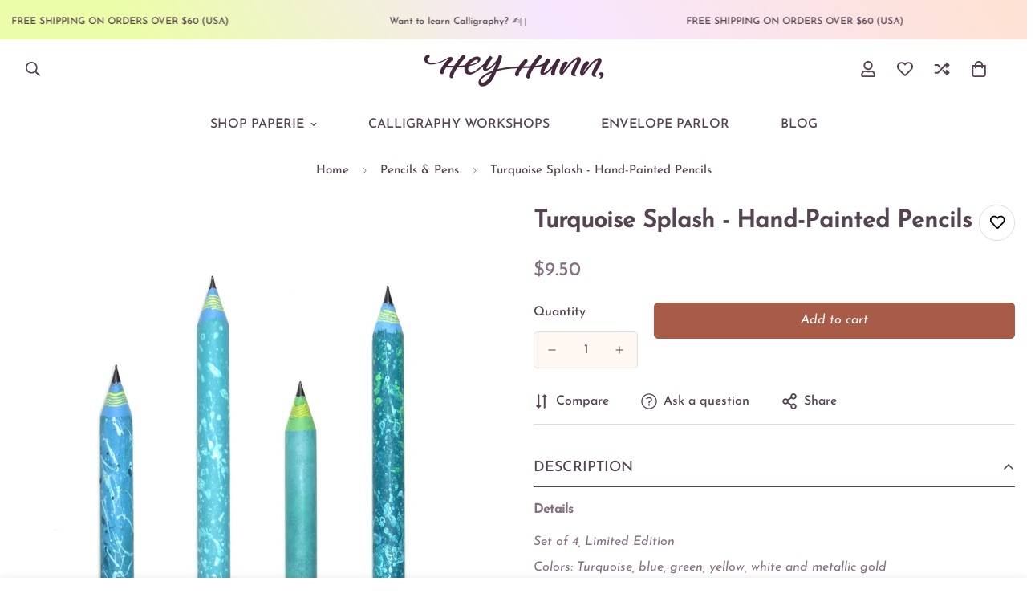

--- FILE ---
content_type: text/html; charset=utf-8
request_url: https://heyhunn.com/products/turquoise-splash-hand-painted-pencils
body_size: 49007
content:

<!doctype html>
<html
  class="no-js  m:overflow-hidden"
  lang="en"
  data-template="product"
  
>
  <head>
    <meta charset="utf-8">
    <meta http-equiv="X-UA-Compatible" content="IE=edge">
    <meta name="viewport" content="width=device-width, initial-scale=1, maximum-scale=1.0, user-scalable=0">
    <meta name="theme-color" content="#a85c48"><link rel="canonical" href="https://heyhunn.com/products/turquoise-splash-hand-painted-pencils">

<link rel="preconnect" href="https://cdn.shopify.com" crossorigin>

<link rel="icon" type="image/png" href="//heyhunn.com/cdn/shop/files/Favicon_H.png?crop=center&height=32&v=1613519976&width=32"><title class="product">Turquoise Splash - Hand-Painted Pencils</title><meta name="description" content="Details Set of 4, Limited Edition Colors: Turquoise, blue, green, yellow, white and metallic gold Pencil made from recycled paper, graphite Colored pencil cores with matching ferrules and erasers Standard size, approximately 7.5&quot;L Hand-painted with acrylic paints, some metallic gold foil embellishments Made in USA SKU:"><meta property="og:site_name" content="Hey Hunn">
<meta property="og:url" content="https://heyhunn.com/products/turquoise-splash-hand-painted-pencils">
<meta property="og:title" content="Turquoise Splash - Hand-Painted Pencils">
<meta property="og:type" content="product">
<meta property="og:description" content="Details Set of 4, Limited Edition Colors: Turquoise, blue, green, yellow, white and metallic gold Pencil made from recycled paper, graphite Colored pencil cores with matching ferrules and erasers Standard size, approximately 7.5&quot;L Hand-painted with acrylic paints, some metallic gold foil embellishments Made in USA SKU:"><meta property="og:image" content="http://heyhunn.com/cdn/shop/products/TurquoiseSplash_Pencils_IMG_3782_2048x2048_bc568fa3-7b10-4757-9640-d95b901c1a53.jpg?v=1604997599">
<meta property="og:image:secure_url" content="https://heyhunn.com/cdn/shop/products/TurquoiseSplash_Pencils_IMG_3782_2048x2048_bc568fa3-7b10-4757-9640-d95b901c1a53.jpg?v=1604997599">
<meta property="og:image:width" content="2048">
<meta property="og:image:height" content="2049"><meta property="og:price:amount" content="9.50">
<meta property="og:price:currency" content="USD"><meta name="twitter:site" content="@heyhunnpaperie"><meta name="twitter:card" content="summary_large_image">
<meta name="twitter:title" content="Turquoise Splash - Hand-Painted Pencils">
<meta name="twitter:description" content="Details Set of 4, Limited Edition Colors: Turquoise, blue, green, yellow, white and metallic gold Pencil made from recycled paper, graphite Colored pencil cores with matching ferrules and erasers Standard size, approximately 7.5&quot;L Hand-painted with acrylic paints, some metallic gold foil embellishments Made in USA SKU:">

<style>
  @font-face {  font-family: M-Heading-Font;  font-weight:https://cdn.shopify.com/s/files/1/1983/9417/files/JosefinSans-Italic-VariableFont_wght.ttf?v=1632694502;  src: url(https://cdn.shopify.com/s/files/1/1983/9417/files/JosefinSans-Italic-VariableFont_wght.ttf?v=1632694502);  font-display: swap;}@font-face {  font-family: M-Heading-Font;  font-weight:https://cdn.shopify.com/s/files/1/1983/9417/files/JosefinSans-VariableFont_wght.ttf?v=1632694502;  src: url(https://cdn.shopify.com/s/files/1/1983/9417/files/JosefinSans-VariableFont_wght.ttf?v=1632694502);  font-display: swap;}:root {  --font-stack-header: 'M-Heading-Font';  --font-weight-header: 600;}@font-face {  font-family: M-Body-Font;  font-weight:500;  src: url(https://cdn.shopify.com/s/files/1/1983/9417/files/JosefinSans-VariableFont_wght.ttf?v=1632694502);  font-display: swap;}@font-face {  font-family: M-Body-Font;  font-weight:https://cdn.shopify.com/s/files/1/1983/9417/files/JosefinSans-Italic-VariableFont_wght.ttf?v=1632694502;  src: url(https://cdn.shopify.com/s/files/1/1983/9417/files/JosefinSans-Italic-VariableFont_wght.ttf?v=1632694502);  font-display: swap;}:root {  --font-stack-body: 'M-Body-Font';  --font-weight-body: 500;;}
</style>
<style>
  html {
    font-size: calc(var(--font-base-size, 16) * 1px);
    -webkit-font-smoothing: antialiased;
    height: 100%;
    scroll-behavior: smooth;
  }
  body {
    margin: 0;
    font-family: var(--font-stack-body);
    font-weight: var(--font-weight-body);
    font-style: var(--font-style-body);
    color: rgb(var(--color-foreground));
    font-size: calc(var(--font-base-size, 16) * 1px);
    line-height: calc(var(--base-line-height) * 1px);
    background-color: rgb(var(--color-background));
    position: relative;
    min-height: 100%;
  }

  body,
  html {
    overflow-x: clip;
  }

  html.prevent-scroll,
  html.prevent-scroll body {
    height: auto;
    overflow: hidden !important;
  }

  html.prevent-scroll {
    padding-right: var(--m-scrollbar-width);
  }

  h1,
  h2,
  h3,
  h4,
  h5,
  h6 {
    font-family: var(--font-stack-header);
    font-weight: var(--font-weight-header);
    font-style: var(--font-style-header);
    color: rgb(var(--color-heading));
    line-height: normal;
    letter-spacing: var(--heading-letter-spacing);
  }
  h1,
  .h1 {
    font-size: calc(((var(--font-h1-mobile)) / (var(--font-base-size))) * 1rem);
    line-height: 1.278;
  }

  h2,
  .h2 {
    font-size: calc(((var(--font-h2-mobile)) / (var(--font-base-size))) * 1rem);
    line-height: 1.267;
  }

  h3,
  .h3 {
    font-size: calc(((var(--font-h3-mobile)) / (var(--font-base-size))) * 1rem);
    line-height: 1.36;
  }

  h4,
  .h4 {
    font-size: calc(((var(--font-h4-mobile)) / (var(--font-base-size))) * 1rem);
    line-height: 1.4;
  }

  h5,
  .h5 {
    font-size: calc(((var(--font-h5-mobile)) / (var(--font-base-size))) * 1rem);
    line-height: 1.5;
  }

  h6,
  .h6 {
    font-size: calc(((var(--font-h6-mobile)) / (var(--font-base-size))) * 1rem);
    line-height: 1.5;
  }

  @media only screen and (min-width: 768px) {
    .h1,
    h1 {
      font-size: calc(((var(--font-h1-tablet)) / (var(--font-base-size))) * 1rem);
      line-height: 1.238;
    }
    .h2,
    h2 {
      font-size: calc(((var(--font-h2-tablet)) / (var(--font-base-size))) * 1rem);
      line-height: 1.235;
    }
    h3,
    .h3 {
      font-size: calc(((var(--font-h3-tablet)) / (var(--font-base-size))) * 1rem);
      line-height: 1.36;
    }
    h4,
    .h4 {
      font-size: calc(((var(--font-h4-tablet)) / (var(--font-base-size))) * 1rem);
      line-height: 1.4;
    }
  }

  @media only screen and (min-width: 1280px) {
    .h1,
    h1 {
      font-size: calc(((var(--font-h1-desktop)) / (var(--font-base-size))) * 1rem);
      line-height: 1.167;
    }
    .h2,
    h2 {
      font-size: calc(((var(--font-h2-desktop)) / (var(--font-base-size))) * 1rem);
      line-height: 1.238;
    }
    h3,
    .h3 {
      font-size: calc(((var(--font-h3-desktop)) / (var(--font-base-size))) * 1rem);
      line-height: 1.278;
    }
    h4,
    .h4 {
      font-size: calc(((var(--font-h4-desktop)) / (var(--font-base-size))) * 1rem);
      line-height: 1.333;
    }
    h5,
    .h5 {
      font-size: calc(((var(--font-h5-desktop)) / (var(--font-base-size))) * 1rem);
    }
    h6,
    .h6 {
      font-size: calc(((var(--font-h6-desktop)) / (var(--font-base-size))) * 1rem);
    }
  }
  [style*='--aspect-ratio'] {
    position: relative;
    overflow: hidden;
  }
  [style*='--aspect-ratio']:before {
    display: block;
    width: 100%;
    content: '';
    height: 0px;
  }
  [style*='--aspect-ratio'] > *:first-child {
    top: 0;
    left: 0;
    right: 0;
    position: absolute !important;
    object-fit: cover;
    width: 100%;
    height: 100%;
  }
  [style*='--aspect-ratio']:before {
    padding-top: calc(100% / (0.0001 + var(--aspect-ratio, 16/9)));
  }
  @media (max-width: 767px) {
    [style*='--aspect-ratio']:before {
      padding-top: calc(100% / (0.0001 + var(--aspect-ratio-mobile, var(--aspect-ratio, 16/9))));
    }
  }
  .swiper-wrapper {
    display: flex;
  }
  .swiper-container:not(.swiper-container-initialized) .swiper-slide {
    width: calc(100% / var(--items, 1));
    flex: 0 0 auto;
  }
  @media (max-width: 1023px) {
    .swiper-container:not(.swiper-container-initialized) .swiper-slide {
      min-width: 40vw;
      flex: 0 0 auto;
    }
  }
  @media (max-width: 767px) {
    .swiper-container:not(.swiper-container-initialized) .swiper-slide {
      min-width: 66vw;
      flex: 0 0 auto;
    }
  }
</style>


    <link href="//heyhunn.com/cdn/shop/t/34/assets/main.css?v=69196402074645635691716775170" rel="stylesheet" type="text/css" media="all" />

    
<style data-shopify>
:root,.m-color-default {
      --color-background: 255,255,255;
      --color-background-secondary: 255,247,242;
   		
  		--gradient-background: #ffffff;
   		
   		--color-foreground: 84,67,80;
   		--color-foreground-secondary: 134,112,129;
  	--color-heading: 168,92,72;
   		--color-button: 168,92,72;
   		--color-button-text: 255,255,255;
   		--color-outline-button: 84,67,80;
  	--color-button-hover: 254, 212, 196;
  	--color-button-text-hover: 168, 92, 72;
   		--color-border: 222,222,222;
   		--color-price-sale: 84,67,80;
   		--color-price-regular: 134,112,129;
   		--color-form-field: 255,247,242;
   		--color-form-field-text: ,,;
   		--color-tooltip: 254,212,196;
   		--color-tooltip-text: 168,92,72;
   	}
   
.m-color-dark {
      --color-background: 255,247,242;
      --color-background-secondary: 255,255,255;
   		
  		--gradient-background: #fff7f2;
   		
   		--color-foreground: 134,112,129;
   		--color-foreground-secondary: 168,92,72;
  	--color-heading: 84,67,80;
   		--color-button: 134,112,129;
   		--color-button-text: 255,255,255;
   		--color-outline-button: 84,67,80;
  	--color-button-hover: 254, 212, 196;
  	--color-button-text-hover: 84, 67, 80;
   		--color-border: 255,247,242;
   		--color-price-sale: 252,189,167;
   		--color-price-regular: 134,112,129;
   		--color-form-field: 255,247,242;
   		--color-form-field-text: 134,112,129;
   		--color-tooltip: 255,255,255;
   		--color-tooltip-text: 134,112,129;
   	}
   
.m-color-footer {
      --color-background: 249,255,209;
      --color-background-secondary: 234,255,148;
   		
  		--gradient-background: radial-gradient(rgba(249, 255, 209, 1) 54%, rgba(234, 255, 148, 1) 100%);
   		
   		--color-foreground: 84,67,80;
   		--color-foreground-secondary: 134,112,129;
  	--color-heading: 84,67,80;
   		--color-button: 84,67,80;
   		--color-button-text: 255,255,255;
   		--color-outline-button: 234,255,148;
  	--color-button-hover: 134, 112, 129;
  	--color-button-text-hover: 255, 255, 255;
   		--color-border: 222,222,222;
   		--color-price-sale: 250,126,99;
   		--color-price-regular: 134,112,129;
   		--color-form-field: 255,255,255;
   		--color-form-field-text: 0,0,0;
   		--color-tooltip: 34,34,34;
   		--color-tooltip-text: 255,255,255;
   	}
   
.m-color-badge-hot {
      --color-background: 255,255,255;
      --color-background-secondary: 250,238,255;
   		
  		--gradient-background: #ffffff;
   		
   		--color-foreground: 134,112,129;
   		--color-foreground-secondary: 134,112,129;
  	--color-heading: 84,67,80;
   		--color-button: 245,222,255;
   		--color-button-text: 84,67,80;
   		--color-outline-button: 84,67,80;
  	--color-button-hover: 255, 255, 255;
  	--color-button-text-hover: 84, 67, 80;
   		--color-border: 245,222,255;
   		--color-price-sale: 255,255,255;
   		--color-price-regular: 255,255,255;
   		--color-form-field: 255,255,255;
   		--color-form-field-text: 84,67,80;
   		--color-tooltip: 255,255,255;
   		--color-tooltip-text: 84,67,80;
   	}
   
.m-color-badge-new {
      --color-background: 250,240,255;
      --color-background-secondary: 245,245,245;
   		
  		--gradient-background: #faf0ff;
   		
   		--color-foreground: 134,112,129;
   		--color-foreground-secondary: 134,112,129;
  	--color-heading: 84,67,80;
   		--color-button: 255,255,255;
   		--color-button-text: 84,67,80;
   		--color-outline-button: 84,67,80;
  	--color-button-hover: 255, 255, 255;
  	--color-button-text-hover: 84, 67, 80;
   		--color-border: 222,222,222;
   		--color-price-sale: 134,112,129;
   		--color-price-regular: 84,67,80;
   		--color-form-field: 255,255,255;
   		--color-form-field-text: 84,67,80;
   		--color-tooltip: 255,255,255;
   		--color-tooltip-text: 84,67,80;
   	}
   
.m-color-badge-sale {
      --color-background: 218,63,63;
      --color-background-secondary: 245,245,245;
   		
  		--gradient-background: #da3f3f;
   		
   		--color-foreground: 255,255,255;
   		--color-foreground-secondary: 255,255,255;
  	--color-heading: 255,255,255;
   		--color-button: 255,255,255;
   		--color-button-text: 34,34,34;
   		--color-outline-button: 255,255,255;
  	--color-button-hover: 255, 255, 255;
  	--color-button-text-hover: 34, 34, 34;
   		--color-border: 222,222,222;
   		--color-price-sale: 255,255,255;
   		--color-price-regular: 255,255,255;
   		--color-form-field: 255,255,255;
   		--color-form-field-text: 0,0,0;
   		--color-tooltip: 255,255,255;
   		--color-tooltip-text: 34,34,34;
   	}
   
.m-color-scheme-cee058e4-58e3-46aa-9af9-219dadc79066 {
      --color-background: 244,244,244;
      --color-background-secondary: 245,245,245;
   		
  		--gradient-background: #f4f4f4;
   		
   		--color-foreground: 34,34,34;
   		--color-foreground-secondary: 102,102,102;
  	--color-heading: 34,34,34;
   		--color-button: 0,0,0;
   		--color-button-text: 255,255,255;
   		--color-outline-button: 0,0,0;
  	--color-button-hover: 34, 34, 34;
  	--color-button-text-hover: 255, 255, 255;
   		--color-border: 238,238,238;
   		--color-price-sale: 232,78,78;
   		--color-price-regular: 0,0,0;
   		--color-form-field: 242,242,242;
   		--color-form-field-text: 0,0,0;
   		--color-tooltip: 34,34,34;
   		--color-tooltip-text: 255,255,255;
   	}
   
.m-color-scheme-09e5b5b4-774c-4b6c-8025-416ced49cc74 {
      --color-background: 249,255,209;
      --color-background-secondary: 245,245,245;
   		
  		--gradient-background: linear-gradient(57deg, rgba(236, 253, 170, 1) 14%, rgba(247, 230, 255, 1) 54%, rgba(255, 226, 209, 1) 100%);
   		
   		--color-foreground: 84,67,80;
   		--color-foreground-secondary: 102,102,102;
  	--color-heading: 84,67,80;
   		--color-button: 84,67,80;
   		--color-button-text: 255,255,255;
   		--color-outline-button: 84,67,80;
  	--color-button-hover: 84, 67, 80;
  	--color-button-text-hover: 255, 255, 255;
   		--color-border: 238,238,238;
   		--color-price-sale: 232,78,78;
   		--color-price-regular: 84,67,80;
   		--color-form-field: 255,255,255;
   		--color-form-field-text: 134,112,129;
   		--color-tooltip: 34,34,34;
   		--color-tooltip-text: 255,255,255;
   	}
   
.m-color-scheme-d3a0bf43-21aa-4982-98f1-d174b6ca3312 {
      --color-background: 255,247,242;
      --color-background-secondary: 255,247,242;
   		
  		--gradient-background: linear-gradient(180deg, rgba(255, 247, 242, 1), rgba(249, 255, 209, 1) 100%);
   		
   		--color-foreground: 134,112,129;
   		--color-foreground-secondary: 134,112,129;
  	--color-heading: 168,92,72;
   		--color-button: 168,92,72;
   		--color-button-text: 255,255,255;
   		--color-outline-button: 84,67,80;
  	--color-button-hover: 254, 212, 196;
  	--color-button-text-hover: 255, 255, 255;
   		--color-border: 168,92,72;
   		--color-price-sale: 84,67,80;
   		--color-price-regular: 134,112,129;
   		--color-form-field: 255,247,242;
   		--color-form-field-text: 134,112,129;
   		--color-tooltip: 134,112,129;
   		--color-tooltip-text: 255,255,255;
   	}
   
   .m-color-default, .m-color-dark, .m-color-footer, .m-color-badge-hot, .m-color-badge-new, .m-color-badge-sale, .m-color-scheme-cee058e4-58e3-46aa-9af9-219dadc79066, .m-color-scheme-09e5b5b4-774c-4b6c-8025-416ced49cc74, .m-color-scheme-d3a0bf43-21aa-4982-98f1-d174b6ca3312 {
   	color: rgb(var(--color-foreground));
   	background-color: rgb(var(--color-background));
   }:root {      /* ANIMATIONS */   	--m-duration-short: .1s;      --m-duration-default: .25s;      --m-duration-long: .5s;      --m-duration-image: .65s;      --m-duration-animate: 1s;      --m-animation-duration: 600ms;      --m-animation-fade-in-up: m-fade-in-up var(--m-animation-duration) cubic-bezier(0, 0, 0.3, 1) forwards;      --m-animation-fade-in-left: m-fade-in-left var(--m-animation-duration) cubic-bezier(0, 0, 0.3, 1) forwards;      --m-animation-fade-in-right: m-fade-in-right var(--m-animation-duration) cubic-bezier(0, 0, 0.3, 1) forwards;      --m-animation-fade-in-left-rtl: m-fade-in-left-rtl var(--m-animation-duration) cubic-bezier(0, 0, 0.3, 1) forwards;      --m-animation-fade-in-right-rtl: m-fade-in-right-rtl var(--m-animation-duration) cubic-bezier(0, 0, 0.3, 1) forwards;      --m-animation-fade-in: m-fade-in calc(var(--m-animation-duration) * 2) cubic-bezier(0, 0, 0.3, 1);      --m-animation-zoom-fade: m-zoom-fade var(--m-animation-duration) ease forwards;   	/* BODY */   	--base-line-height: 26;  /* INPUTS */  --inputs-border-width: 1px;   	--inputs-radius: 5px;   	/* BUTTON */   	--btn-letter-spacing: 0px;   	--btn-border-radius: 5px;   	--btn-border-width: 1px;   	--btn-line-height: 23px;   	   	/* COUNT BUBBLE */   	--color-cart-wishlist-count: #ffffff;   	--bg-cart-wishlist-count: #fed4c4;   	/* OVERLAY */   	--color-image-overlay: #fed4c4;   	--opacity-image-overlay: 0.2;   	/* Notification */   	--color-success: 168,92,72;   	--color-warning: 222,158,115;     --color-error: 250, 126, 99;     --color-error-bg: #ffffff;     --color-warning-bg: #ffffff;     --color-success-bg: #fbf6f4;   	/* CUSTOM COLOR */   	--text-black: 0,0,0;   	--text-white: 255,255,255;   	--bg-black: 0,0,0;   	--bg-white: 255,255,255;   	--rounded-full: 9999px;   	--bg-card-placeholder: rgba(243,243,243,1);   	--arrow-select-box: url(//heyhunn.com/cdn/shop/t/34/assets/ar-down.svg?v=92728264558441377851716775171);   	/* FONT SIZES */   	--font-base-size: 16;   	--font-btn-size: 16px;   	--font-btn-weight: 400;   	--font-h1-desktop: 60;   	--font-h1-tablet: 42;   	--font-h1-mobile: 36;   	--font-h2-desktop: 42;   	--font-h2-tablet: 33;   	--font-h2-mobile: 29;   	--font-h3-desktop: 30;   	--font-h3-tablet: 24;   	--font-h3-mobile: 21;   	--font-h4-desktop: 24;   	--font-h4-tablet: 19;   	--font-h4-mobile: 19;   	--font-h5-desktop: 18;   	--font-h5-mobile: 16;   	--font-h6-desktop: 16;   	--font-h6-mobile: 16;   	--heading-letter-spacing: 0px;  --arrow-down-url: url(//heyhunn.com/cdn/shop/t/34/assets/arrow-down.svg?v=157552497485556416461716775169);  --arrow-down-white-url: url(//heyhunn.com/cdn/shop/t/34/assets/arrow-down-white.svg?v=70535736727834135531716775171);  --product-title-line-clamp: unset;   	--spacing-sections-desktop: 100px;      --spacing-sections-laptop: 80px;      --spacing-sections-tablet: 60px;      --spacing-sections-mobile: 48px;   	/* LAYOUT */   	--container-width: 1410px;  --fluid-container-width: 1620px;  --fluid-container-offset: 100px;   }
</style><link rel="stylesheet" href="//heyhunn.com/cdn/shop/t/34/assets/search.css?v=104001498375601984331716775169" media="print" onload="this.media='all'">
<link rel="stylesheet" href="//heyhunn.com/cdn/shop/t/34/assets/cart.css?v=87792237976305593871716775170" media="print" onload="this.media='all'">

<noscript><link href="//heyhunn.com/cdn/shop/t/34/assets/search.css?v=104001498375601984331716775169" rel="stylesheet" type="text/css" media="all" /></noscript>
<noscript><link href="//heyhunn.com/cdn/shop/t/34/assets/cart.css?v=87792237976305593871716775170" rel="stylesheet" type="text/css" media="all" /></noscript><link href="//heyhunn.com/cdn/shop/t/34/assets/vendor.css?v=78734522753772538311716775169" rel="stylesheet" type="text/css" media="all" /><link rel="stylesheet" href="//heyhunn.com/cdn/shop/t/34/assets/custom-style.css?v=68377333970908838601716775170" media="print" onload="this.media='all'">
<link rel="stylesheet" href="//heyhunn.com/cdn/shop/t/34/assets/custom.css?v=59800358901837619131716775214" media="print" onload="this.media='all'">
<noscript><link href="//heyhunn.com/cdn/shop/t/34/assets/custom-style.css?v=68377333970908838601716775170" rel="stylesheet" type="text/css" media="all" /></noscript>
<noscript><link href="//heyhunn.com/cdn/shop/t/34/assets/custom.css?v=59800358901837619131716775214" rel="stylesheet" type="text/css" media="all" /></noscript><style data-shopify>.sf-header .sf-header__desktop .sf-menu-logo-bar {  padding-top: 1rem;}.sf-header .sf-header__desktop .sf-search-form {  min-width: 270px;  justify-content: space-between;  padding-right: 0;}.sf-header .sf-header__desktop .sf-search-form button.items-center {  order: 2;}.sf-header .sf-header__desktop .sf-search-form span.whitespace-nowrap {  order: 1;}.custom__heading-style1 {  font-size: 48px;  line-height: 56px;}.custom__heading-style2 {  font-size: 34px;  line-height: 44px;}[data-section-type="custom-content"]:first-child .section-my {  margin-top: 15px;}.sf-press .section-my {  margin-top: 0;  margin-bottom: 0;}.sf-press .press-content__item .rte p {  font-size: 24px;  line-height: 36px;}[data-section-type="icon-box"] .sf-icon-box__text {  margin-top: 30px;}[data-section-type="icon-box"] .sf-icon-box__text h3 {  font-size: 20px;  line-height: 32px;  margin-bottom: 7px;}.subheading-hot__label {  padding: 6px 20px;  border-radius: 5px;  font-size: 18px;  line-height: 28px;  color: #e56137;  background-color: rgba(229, 97, 55, 0.1);}.slide__block-description,.sf-hero__text {  color: var(--color-sub-text);}#sf-custom__block--162340349987ddcc8f-0 {  padding-left: 100px;}.sf__footer-block-menu .sf__footer-block-title {  font-size: 24px;  line-height: 32px;}.sf__footer-block-menu ul li {  list-style: 36px;}.sf__footer-block-newsletter .sf__footer-block-title {  font-size: 36px;  line-height: 54px;}.sf-tab-header {  font-size: 18px;}.product-tabs .section__header {  margin-bottom: 30px;}[data-section-type="custom-content"]:first-child .sf__btn.sf__btn-link {  border-bottom: none;}.sf-instagram .section-my {  margin-bottom: 50px;}.sf-press .press-inner {  background: #FFF7F2;  padding: 40px;}@media (min-width: 1025px) {  .sf-press .press-inner {    padding: 95px 150px;  }}@media (max-width: 767px) {  #sf-custom__block--162340349987ddcc8f-1 {    display: none;  }  #sf-custom__block--162340349987ddcc8f-0 {    padding-left: 10px;  }  #sf-custom__block--162340349987ddcc8f-0 .content__heading {    font-size: 2rem;  }  [data-section-type="hero"] .sf-hero {    overflow: unset;    margin-bottom: 300px;  }  [data-section-type="hero"] .sf-hero .sf-hero__inner {    transform: translate3d(0, 265px, 0);    padding-top: 1rem;    padding-bottom: 1rem;  }}@media (max-width: 767px) {  .sf-footer .sf-footer__center span img {    margin: 0;    width: 5rem;  }  [data-section-type="instagram"] .section__description {    margin-top: 0;  }}
</style>


<script src="//heyhunn.com/cdn/shop/t/34/assets/product-list.js?v=46744501398700737051716775170" defer="defer"></script>


    <script src="//heyhunn.com/cdn/shop/t/34/assets/vendor.min.js?v=7411779853946163671716775170" defer="defer"></script>
    <script src="//heyhunn.com/cdn/shop/t/34/assets/theme-global.js?v=164332141565763248601716775171" defer="defer"></script><script>window.performance && window.performance.mark && window.performance.mark('shopify.content_for_header.start');</script><meta name="google-site-verification" content="gvkTmk_IuLZK39V4UA_-nyBucL16TmHSiuLJ_LSAtRg">
<meta id="shopify-digital-wallet" name="shopify-digital-wallet" content="/19839417/digital_wallets/dialog">
<meta name="shopify-checkout-api-token" content="9b54bb6688fc0b78c99a0bbf45200bcf">
<meta id="in-context-paypal-metadata" data-shop-id="19839417" data-venmo-supported="true" data-environment="production" data-locale="en_US" data-paypal-v4="true" data-currency="USD">
<link rel="alternate" type="application/json+oembed" href="https://heyhunn.com/products/turquoise-splash-hand-painted-pencils.oembed">
<script async="async" src="/checkouts/internal/preloads.js?locale=en-US"></script>
<link rel="preconnect" href="https://shop.app" crossorigin="anonymous">
<script async="async" src="https://shop.app/checkouts/internal/preloads.js?locale=en-US&shop_id=19839417" crossorigin="anonymous"></script>
<script id="apple-pay-shop-capabilities" type="application/json">{"shopId":19839417,"countryCode":"US","currencyCode":"USD","merchantCapabilities":["supports3DS"],"merchantId":"gid:\/\/shopify\/Shop\/19839417","merchantName":"Hey Hunn","requiredBillingContactFields":["postalAddress","email"],"requiredShippingContactFields":["postalAddress","email"],"shippingType":"shipping","supportedNetworks":["visa","masterCard","amex","discover","elo","jcb"],"total":{"type":"pending","label":"Hey Hunn","amount":"1.00"},"shopifyPaymentsEnabled":true,"supportsSubscriptions":true}</script>
<script id="shopify-features" type="application/json">{"accessToken":"9b54bb6688fc0b78c99a0bbf45200bcf","betas":["rich-media-storefront-analytics"],"domain":"heyhunn.com","predictiveSearch":true,"shopId":19839417,"locale":"en"}</script>
<script>var Shopify = Shopify || {};
Shopify.shop = "hey-hunn-paperie.myshopify.com";
Shopify.locale = "en";
Shopify.currency = {"active":"USD","rate":"1.0"};
Shopify.country = "US";
Shopify.theme = {"name":"Q1 2025 - MINIMOG v5.2.0 (05\/27)","id":136537669814,"schema_name":"Minimog - OS 2.0","schema_version":"5.2.0","theme_store_id":null,"role":"main"};
Shopify.theme.handle = "null";
Shopify.theme.style = {"id":null,"handle":null};
Shopify.cdnHost = "heyhunn.com/cdn";
Shopify.routes = Shopify.routes || {};
Shopify.routes.root = "/";</script>
<script type="module">!function(o){(o.Shopify=o.Shopify||{}).modules=!0}(window);</script>
<script>!function(o){function n(){var o=[];function n(){o.push(Array.prototype.slice.apply(arguments))}return n.q=o,n}var t=o.Shopify=o.Shopify||{};t.loadFeatures=n(),t.autoloadFeatures=n()}(window);</script>
<script>
  window.ShopifyPay = window.ShopifyPay || {};
  window.ShopifyPay.apiHost = "shop.app\/pay";
  window.ShopifyPay.redirectState = null;
</script>
<script id="shop-js-analytics" type="application/json">{"pageType":"product"}</script>
<script defer="defer" async type="module" src="//heyhunn.com/cdn/shopifycloud/shop-js/modules/v2/client.init-shop-cart-sync_BT-GjEfc.en.esm.js"></script>
<script defer="defer" async type="module" src="//heyhunn.com/cdn/shopifycloud/shop-js/modules/v2/chunk.common_D58fp_Oc.esm.js"></script>
<script defer="defer" async type="module" src="//heyhunn.com/cdn/shopifycloud/shop-js/modules/v2/chunk.modal_xMitdFEc.esm.js"></script>
<script type="module">
  await import("//heyhunn.com/cdn/shopifycloud/shop-js/modules/v2/client.init-shop-cart-sync_BT-GjEfc.en.esm.js");
await import("//heyhunn.com/cdn/shopifycloud/shop-js/modules/v2/chunk.common_D58fp_Oc.esm.js");
await import("//heyhunn.com/cdn/shopifycloud/shop-js/modules/v2/chunk.modal_xMitdFEc.esm.js");

  window.Shopify.SignInWithShop?.initShopCartSync?.({"fedCMEnabled":true,"windoidEnabled":true});

</script>
<script defer="defer" async type="module" src="//heyhunn.com/cdn/shopifycloud/shop-js/modules/v2/client.payment-terms_Ci9AEqFq.en.esm.js"></script>
<script defer="defer" async type="module" src="//heyhunn.com/cdn/shopifycloud/shop-js/modules/v2/chunk.common_D58fp_Oc.esm.js"></script>
<script defer="defer" async type="module" src="//heyhunn.com/cdn/shopifycloud/shop-js/modules/v2/chunk.modal_xMitdFEc.esm.js"></script>
<script type="module">
  await import("//heyhunn.com/cdn/shopifycloud/shop-js/modules/v2/client.payment-terms_Ci9AEqFq.en.esm.js");
await import("//heyhunn.com/cdn/shopifycloud/shop-js/modules/v2/chunk.common_D58fp_Oc.esm.js");
await import("//heyhunn.com/cdn/shopifycloud/shop-js/modules/v2/chunk.modal_xMitdFEc.esm.js");

  
</script>
<script>
  window.Shopify = window.Shopify || {};
  if (!window.Shopify.featureAssets) window.Shopify.featureAssets = {};
  window.Shopify.featureAssets['shop-js'] = {"shop-cart-sync":["modules/v2/client.shop-cart-sync_DZOKe7Ll.en.esm.js","modules/v2/chunk.common_D58fp_Oc.esm.js","modules/v2/chunk.modal_xMitdFEc.esm.js"],"init-fed-cm":["modules/v2/client.init-fed-cm_B6oLuCjv.en.esm.js","modules/v2/chunk.common_D58fp_Oc.esm.js","modules/v2/chunk.modal_xMitdFEc.esm.js"],"shop-cash-offers":["modules/v2/client.shop-cash-offers_D2sdYoxE.en.esm.js","modules/v2/chunk.common_D58fp_Oc.esm.js","modules/v2/chunk.modal_xMitdFEc.esm.js"],"shop-login-button":["modules/v2/client.shop-login-button_QeVjl5Y3.en.esm.js","modules/v2/chunk.common_D58fp_Oc.esm.js","modules/v2/chunk.modal_xMitdFEc.esm.js"],"pay-button":["modules/v2/client.pay-button_DXTOsIq6.en.esm.js","modules/v2/chunk.common_D58fp_Oc.esm.js","modules/v2/chunk.modal_xMitdFEc.esm.js"],"shop-button":["modules/v2/client.shop-button_DQZHx9pm.en.esm.js","modules/v2/chunk.common_D58fp_Oc.esm.js","modules/v2/chunk.modal_xMitdFEc.esm.js"],"avatar":["modules/v2/client.avatar_BTnouDA3.en.esm.js"],"init-windoid":["modules/v2/client.init-windoid_CR1B-cfM.en.esm.js","modules/v2/chunk.common_D58fp_Oc.esm.js","modules/v2/chunk.modal_xMitdFEc.esm.js"],"init-shop-for-new-customer-accounts":["modules/v2/client.init-shop-for-new-customer-accounts_C_vY_xzh.en.esm.js","modules/v2/client.shop-login-button_QeVjl5Y3.en.esm.js","modules/v2/chunk.common_D58fp_Oc.esm.js","modules/v2/chunk.modal_xMitdFEc.esm.js"],"init-shop-email-lookup-coordinator":["modules/v2/client.init-shop-email-lookup-coordinator_BI7n9ZSv.en.esm.js","modules/v2/chunk.common_D58fp_Oc.esm.js","modules/v2/chunk.modal_xMitdFEc.esm.js"],"init-shop-cart-sync":["modules/v2/client.init-shop-cart-sync_BT-GjEfc.en.esm.js","modules/v2/chunk.common_D58fp_Oc.esm.js","modules/v2/chunk.modal_xMitdFEc.esm.js"],"shop-toast-manager":["modules/v2/client.shop-toast-manager_DiYdP3xc.en.esm.js","modules/v2/chunk.common_D58fp_Oc.esm.js","modules/v2/chunk.modal_xMitdFEc.esm.js"],"init-customer-accounts":["modules/v2/client.init-customer-accounts_D9ZNqS-Q.en.esm.js","modules/v2/client.shop-login-button_QeVjl5Y3.en.esm.js","modules/v2/chunk.common_D58fp_Oc.esm.js","modules/v2/chunk.modal_xMitdFEc.esm.js"],"init-customer-accounts-sign-up":["modules/v2/client.init-customer-accounts-sign-up_iGw4briv.en.esm.js","modules/v2/client.shop-login-button_QeVjl5Y3.en.esm.js","modules/v2/chunk.common_D58fp_Oc.esm.js","modules/v2/chunk.modal_xMitdFEc.esm.js"],"shop-follow-button":["modules/v2/client.shop-follow-button_CqMgW2wH.en.esm.js","modules/v2/chunk.common_D58fp_Oc.esm.js","modules/v2/chunk.modal_xMitdFEc.esm.js"],"checkout-modal":["modules/v2/client.checkout-modal_xHeaAweL.en.esm.js","modules/v2/chunk.common_D58fp_Oc.esm.js","modules/v2/chunk.modal_xMitdFEc.esm.js"],"shop-login":["modules/v2/client.shop-login_D91U-Q7h.en.esm.js","modules/v2/chunk.common_D58fp_Oc.esm.js","modules/v2/chunk.modal_xMitdFEc.esm.js"],"lead-capture":["modules/v2/client.lead-capture_BJmE1dJe.en.esm.js","modules/v2/chunk.common_D58fp_Oc.esm.js","modules/v2/chunk.modal_xMitdFEc.esm.js"],"payment-terms":["modules/v2/client.payment-terms_Ci9AEqFq.en.esm.js","modules/v2/chunk.common_D58fp_Oc.esm.js","modules/v2/chunk.modal_xMitdFEc.esm.js"]};
</script>
<script>(function() {
  var isLoaded = false;
  function asyncLoad() {
    if (isLoaded) return;
    isLoaded = true;
    var urls = ["https:\/\/cdn-loyalty.yotpo.com\/loader\/9l6y9jvLSX2ahWDlElQlRQ.js?shop=hey-hunn-paperie.myshopify.com","https:\/\/cdn-app.sealsubscriptions.com\/shopify\/public\/js\/sealsubscriptions.js?shop=hey-hunn-paperie.myshopify.com"];
    for (var i = 0; i < urls.length; i++) {
      var s = document.createElement('script');
      s.type = 'text/javascript';
      s.async = true;
      s.src = urls[i];
      var x = document.getElementsByTagName('script')[0];
      x.parentNode.insertBefore(s, x);
    }
  };
  if(window.attachEvent) {
    window.attachEvent('onload', asyncLoad);
  } else {
    window.addEventListener('load', asyncLoad, false);
  }
})();</script>
<script id="__st">var __st={"a":19839417,"offset":-18000,"reqid":"4d9a925f-40de-45d7-a917-fc044de1b3b4-1769364060","pageurl":"heyhunn.com\/products\/turquoise-splash-hand-painted-pencils","u":"c5bc5476a097","p":"product","rtyp":"product","rid":6074022789302};</script>
<script>window.ShopifyPaypalV4VisibilityTracking = true;</script>
<script id="captcha-bootstrap">!function(){'use strict';const t='contact',e='account',n='new_comment',o=[[t,t],['blogs',n],['comments',n],[t,'customer']],c=[[e,'customer_login'],[e,'guest_login'],[e,'recover_customer_password'],[e,'create_customer']],r=t=>t.map((([t,e])=>`form[action*='/${t}']:not([data-nocaptcha='true']) input[name='form_type'][value='${e}']`)).join(','),a=t=>()=>t?[...document.querySelectorAll(t)].map((t=>t.form)):[];function s(){const t=[...o],e=r(t);return a(e)}const i='password',u='form_key',d=['recaptcha-v3-token','g-recaptcha-response','h-captcha-response',i],f=()=>{try{return window.sessionStorage}catch{return}},m='__shopify_v',_=t=>t.elements[u];function p(t,e,n=!1){try{const o=window.sessionStorage,c=JSON.parse(o.getItem(e)),{data:r}=function(t){const{data:e,action:n}=t;return t[m]||n?{data:e,action:n}:{data:t,action:n}}(c);for(const[e,n]of Object.entries(r))t.elements[e]&&(t.elements[e].value=n);n&&o.removeItem(e)}catch(o){console.error('form repopulation failed',{error:o})}}const l='form_type',E='cptcha';function T(t){t.dataset[E]=!0}const w=window,h=w.document,L='Shopify',v='ce_forms',y='captcha';let A=!1;((t,e)=>{const n=(g='f06e6c50-85a8-45c8-87d0-21a2b65856fe',I='https://cdn.shopify.com/shopifycloud/storefront-forms-hcaptcha/ce_storefront_forms_captcha_hcaptcha.v1.5.2.iife.js',D={infoText:'Protected by hCaptcha',privacyText:'Privacy',termsText:'Terms'},(t,e,n)=>{const o=w[L][v],c=o.bindForm;if(c)return c(t,g,e,D).then(n);var r;o.q.push([[t,g,e,D],n]),r=I,A||(h.body.append(Object.assign(h.createElement('script'),{id:'captcha-provider',async:!0,src:r})),A=!0)});var g,I,D;w[L]=w[L]||{},w[L][v]=w[L][v]||{},w[L][v].q=[],w[L][y]=w[L][y]||{},w[L][y].protect=function(t,e){n(t,void 0,e),T(t)},Object.freeze(w[L][y]),function(t,e,n,w,h,L){const[v,y,A,g]=function(t,e,n){const i=e?o:[],u=t?c:[],d=[...i,...u],f=r(d),m=r(i),_=r(d.filter((([t,e])=>n.includes(e))));return[a(f),a(m),a(_),s()]}(w,h,L),I=t=>{const e=t.target;return e instanceof HTMLFormElement?e:e&&e.form},D=t=>v().includes(t);t.addEventListener('submit',(t=>{const e=I(t);if(!e)return;const n=D(e)&&!e.dataset.hcaptchaBound&&!e.dataset.recaptchaBound,o=_(e),c=g().includes(e)&&(!o||!o.value);(n||c)&&t.preventDefault(),c&&!n&&(function(t){try{if(!f())return;!function(t){const e=f();if(!e)return;const n=_(t);if(!n)return;const o=n.value;o&&e.removeItem(o)}(t);const e=Array.from(Array(32),(()=>Math.random().toString(36)[2])).join('');!function(t,e){_(t)||t.append(Object.assign(document.createElement('input'),{type:'hidden',name:u})),t.elements[u].value=e}(t,e),function(t,e){const n=f();if(!n)return;const o=[...t.querySelectorAll(`input[type='${i}']`)].map((({name:t})=>t)),c=[...d,...o],r={};for(const[a,s]of new FormData(t).entries())c.includes(a)||(r[a]=s);n.setItem(e,JSON.stringify({[m]:1,action:t.action,data:r}))}(t,e)}catch(e){console.error('failed to persist form',e)}}(e),e.submit())}));const S=(t,e)=>{t&&!t.dataset[E]&&(n(t,e.some((e=>e===t))),T(t))};for(const o of['focusin','change'])t.addEventListener(o,(t=>{const e=I(t);D(e)&&S(e,y())}));const B=e.get('form_key'),M=e.get(l),P=B&&M;t.addEventListener('DOMContentLoaded',(()=>{const t=y();if(P)for(const e of t)e.elements[l].value===M&&p(e,B);[...new Set([...A(),...v().filter((t=>'true'===t.dataset.shopifyCaptcha))])].forEach((e=>S(e,t)))}))}(h,new URLSearchParams(w.location.search),n,t,e,['guest_login'])})(!0,!0)}();</script>
<script integrity="sha256-4kQ18oKyAcykRKYeNunJcIwy7WH5gtpwJnB7kiuLZ1E=" data-source-attribution="shopify.loadfeatures" defer="defer" src="//heyhunn.com/cdn/shopifycloud/storefront/assets/storefront/load_feature-a0a9edcb.js" crossorigin="anonymous"></script>
<script crossorigin="anonymous" defer="defer" src="//heyhunn.com/cdn/shopifycloud/storefront/assets/shopify_pay/storefront-65b4c6d7.js?v=20250812"></script>
<script data-source-attribution="shopify.dynamic_checkout.dynamic.init">var Shopify=Shopify||{};Shopify.PaymentButton=Shopify.PaymentButton||{isStorefrontPortableWallets:!0,init:function(){window.Shopify.PaymentButton.init=function(){};var t=document.createElement("script");t.src="https://heyhunn.com/cdn/shopifycloud/portable-wallets/latest/portable-wallets.en.js",t.type="module",document.head.appendChild(t)}};
</script>
<script data-source-attribution="shopify.dynamic_checkout.buyer_consent">
  function portableWalletsHideBuyerConsent(e){var t=document.getElementById("shopify-buyer-consent"),n=document.getElementById("shopify-subscription-policy-button");t&&n&&(t.classList.add("hidden"),t.setAttribute("aria-hidden","true"),n.removeEventListener("click",e))}function portableWalletsShowBuyerConsent(e){var t=document.getElementById("shopify-buyer-consent"),n=document.getElementById("shopify-subscription-policy-button");t&&n&&(t.classList.remove("hidden"),t.removeAttribute("aria-hidden"),n.addEventListener("click",e))}window.Shopify?.PaymentButton&&(window.Shopify.PaymentButton.hideBuyerConsent=portableWalletsHideBuyerConsent,window.Shopify.PaymentButton.showBuyerConsent=portableWalletsShowBuyerConsent);
</script>
<script data-source-attribution="shopify.dynamic_checkout.cart.bootstrap">document.addEventListener("DOMContentLoaded",(function(){function t(){return document.querySelector("shopify-accelerated-checkout-cart, shopify-accelerated-checkout")}if(t())Shopify.PaymentButton.init();else{new MutationObserver((function(e,n){t()&&(Shopify.PaymentButton.init(),n.disconnect())})).observe(document.body,{childList:!0,subtree:!0})}}));
</script>
<link id="shopify-accelerated-checkout-styles" rel="stylesheet" media="screen" href="https://heyhunn.com/cdn/shopifycloud/portable-wallets/latest/accelerated-checkout-backwards-compat.css" crossorigin="anonymous">
<style id="shopify-accelerated-checkout-cart">
        #shopify-buyer-consent {
  margin-top: 1em;
  display: inline-block;
  width: 100%;
}

#shopify-buyer-consent.hidden {
  display: none;
}

#shopify-subscription-policy-button {
  background: none;
  border: none;
  padding: 0;
  text-decoration: underline;
  font-size: inherit;
  cursor: pointer;
}

#shopify-subscription-policy-button::before {
  box-shadow: none;
}

      </style>

<script>window.performance && window.performance.mark && window.performance.mark('shopify.content_for_header.end');</script>
<script>
  (function(w, d, t, h, s, n) {
    w.FlodeskObject = n;
    var fn = function() {
      (w[n].q = w[n].q || []).push(arguments);
    };
    w[n] = w[n] || fn;
    var f = d.getElementsByTagName(t)[0];
    var v = '?v=' + Math.floor(new Date().getTime() / (120 * 1000)) * 60;
    var sm = d.createElement(t);
    sm.async = true;
    sm.type = 'module';
    sm.src = h + s + '.mjs' + v;
    f.parentNode.insertBefore(sm, f);
    var sn = d.createElement(t);
    sn.async = true;
    sn.noModule = true;
    sn.src = h + s + '.js' + v;
    f.parentNode.insertBefore(sn, f);
  })(window, document, 'script', 'https://assets.flodesk.com', '/universal', 'fd');
</script>

    


    <script>
      document.documentElement.className = document.documentElement.className.replace('no-js', 'js');
      if (Shopify.designMode) {
        document.documentElement.classList.add('shopify-design-mode');
      }
    </script>
    <script>window.MinimogTheme = {};window.MinimogLibs = {};window.MinimogStrings = {  addToCart: "Add to cart",  soldOut: "Sold Out",  unavailable: "Unavailable",  inStock: "In Stock",  lowStock: 'Low stock',  inventoryQuantityHtml: '<span class="m-product-inventory__quantity">{{ quantity }}</span> In stock',  inventoryLowQuantityHtml: 'Only <span class="m-product-inventory__quantity">{{ quantity }}</span> left',  checkout: "Check out",  viewCart: "View Cart",  cartRemove: "Remove",  zipcodeValidate: "Zip code can\u0026#39;t be blank",  noShippingRate: "There are no shipping rates for your address.",  shippingRatesResult: "We found {{count}} shipping rate(s) for your address",  recommendTitle: "Recommendation for you",  shipping: "Shipping",  add: "Add",  itemAdded: "Product added to cart successfully",  requiredField: "Please fill all the required fields(*) before Add To Cart!",  hours: "hours",  mins: "mins",  outOfStock: "Out of stock",  sold: "Sold",  available: "Available",  preorder: "Pre-order",  sold_out_items_message: "The product is already sold out.",  unitPrice: "Unit price",  unitPriceSeparator: "per",  cartError: "There was an error while updating your cart. Please try again.",  quantityError: "Not enough items available. Only {{ quantity }} left.' }}",  selectVariant: "Please select a variant before adding the product to your cart.",  valideDateTimeDelivery: "Please choose the current or future time."};window.MinimogThemeStyles = {  product: "https://heyhunn.com/cdn/shop/t/34/assets/product.css?v=25212838471963727991716775170",  productInventory: "https://heyhunn.com/cdn/shop/t/34/assets/component-product-inventory.css?v=111082497872923960041716775171"};window.MinimogThemeScripts = {  productModel: "https://heyhunn.com/cdn/shop/t/34/assets/product-model.js?v=116323143127740990381716775170",  productMedia: "https://heyhunn.com/cdn/shop/t/34/assets/product-media.js?v=50686704939263044581716775169",  variantsPicker: "https://heyhunn.com/cdn/shop/t/34/assets/variant-picker.js?v=176860380880063956471716775170",  instagram: "https://heyhunn.com/cdn/shop/t/34/assets/instagram.js?v=154981741194327260961716775171",  parallax: "https://heyhunn.com/cdn/shop/t/34/assets/simple-parallax.min.js?v=37778088828013108971716775171",  productInventory: "https://heyhunn.com/cdn/shop/t/34/assets/product-inventory.js?v=176496748268353573921716775170"};window.MinimogSettings = {  design_mode: false,  requestPath: "\/products\/turquoise-splash-hand-painted-pencils",  template: "product",  templateName: "product",productHandle: "turquoise-splash-hand-painted-pencils",    productId: 6074022789302,currency_code: "USD",  money_format: "${{amount}}",  base_url: window.location.origin + Shopify.routes.root,  money_with_currency_format: "${{amount}} USD","filter_color1.png":"\/\/heyhunn.com\/cdn\/shop\/t\/34\/assets\/filter_color1.png?v=158916633323952798041716775261","filter_color1":"gold","filter_color2.png":"\/\/heyhunn.com\/cdn\/shop\/t\/34\/assets\/filter_color2.png?v=13594511679035625061716775262","filter_color2":"silver","filter_color3.png":"\/\/heyhunn.com\/cdn\/shop\/t\/34\/assets\/filter_color3.png?v=165110703898121425181716775262","filter_color3":"copper","filter_color4.png":"\/\/heyhunn.com\/cdn\/shop\/t\/34\/assets\/filter_color4.png?v=169552111300104922151716775263","filter_color4":"rose gold",theme: {    id: 136537669814,    name: "Q1 2025 - MINIMOG v5.2.0 (05\/27)",    role: "main",    version: "5.2.0",    online_store_version: "2.0",    preview_url: "https://heyhunn.com?preview_theme_id=136537669814",  },  shop_domain: "https:\/\/heyhunn.com",  shop_locale: {    published: [{"shop_locale":{"locale":"en","enabled":true,"primary":true,"published":true}}],    current: "en",    primary: "en",  },  routes: {    root: "\/",    cart: "\/cart",    product_recommendations_url: "\/recommendations\/products",    cart_add_url: '/cart/add',    cart_change_url: '/cart/change',    cart_update_url: '/cart/update',    predictive_search_url: '/search/suggest',    search_url: '/search'  },  hide_unavailable_product_options: true,  pcard_image_ratio: "1\/1",  cookie_consent_allow: "Accept Cookies",  cookie_consent_message: "Cookies are sweet — this website uses cookies to ensure you get the best experience.",  cookie_consent_placement: "bottom",  cookie_consent_learnmore_link: "https:\/\/hey-hunn-paperie.myshopify.com\/policies\/privacy-policy",  cookie_consent_learnmore: "Privacy Policy",  cookie_consent_theme: "white",  cookie_consent_decline: "Decline",  show_cookie_consent: true,  product_colors: "white: #FFFFFF,\ngrey: #E0E0E0,\nblack: #000000,\nbrown: #836953,\nlight-brown: #feb035,\ntan: #E9D1BF,\nblush: #ffedea,\npink: #FFD1DC,\nred: #951f2c,\norange: #ff7800,\ncoral: #f2a38d,\npeach: #ffccba,\nyellow: #f3ed8d,\nnyanza:#effb9b,\nmint: #cbffbf,\npale-leaf: #CCD4BF,\ngreen: #C1E1C1,\ndark-turquoise: #23cddc,\nblue: #abe4ff,\nsky: #96BDC6,\npurple: #d1c3e5,\nlavender: #d1c3e5,\nviolet: #B490B0,\nwine: #832163,",  use_ajax_atc: false,  discount_code_enable: false,  enable_cart_drawer: false,  pcard_show_lowest_prices: false,  date_now: "2026\/01\/25 13:01:00-0500 (EST)",  foxKitBaseUrl: "foxkit.app"};function __setSwatchesOptions() {
    try {
      MinimogSettings._colorSwatches = []
      MinimogSettings._imageSwatches = []

      MinimogSettings.product_colors
        .split(',').filter(Boolean)
        .forEach(colorSwatch => {
          const [key, value] = colorSwatch.split(':')
          MinimogSettings._colorSwatches.push({
            key: key.trim().toLowerCase(),
            value: value && value.trim() || ''
          })
        })

      Object.keys(MinimogSettings).forEach(key => {
        if (key.includes('filter_color') && !key.includes('.png')) {
          if (MinimogSettings[`${key}.png`]) {
            MinimogSettings._imageSwatches.push({
              key: MinimogSettings[key].toLowerCase(),
              value: MinimogSettings[`${key}.png`]
            })
          }
        }
      })
    } catch (e) {
      console.error('Failed to convert color/image swatch structure!', e)
    }
  }

  __setSwatchesOptions();
</script>

    
  <!-- BEGIN app block: shopify://apps/foxkit-sales-boost/blocks/foxkit-theme-helper/13f41957-6b79-47c1-99a2-e52431f06fff -->
<style data-shopify>
  
  :root {
  	--foxkit-border-radius-btn: 4px;
  	--foxkit-height-btn: 50px;
  	--foxkit-btn-primary-bg: rgba(84, 67, 80, 1);
  	--foxkit-btn-primary-text: #ffffff;
  	--foxkit-btn-primary-hover-bg: rgba(84, 67, 80, 1);
  	--foxkit-btn-primary-hover-text: #ffffff;
  	--foxkit-btn-secondary-bg: #ffffff;
  	--foxkit-btn-secondary-text: rgba(84, 67, 80, 1);
  	--foxkit-btn-secondary-hover-bg: rgba(84, 67, 80, 1);
  	--foxkit-btn-secondary-hover-text: #ffffff;
  	--foxkit-text-color: #544350;
  	--foxkit-heading-text-color: rgba(84, 67, 80, 1);
  	--foxkit-prices-color: rgba(84, 67, 80, 1);
  	--foxkit-badge-color: rgba(84, 67, 80, 1);
  	--foxkit-border-color: #ebebeb;
  }
  
  .foxkit-critical-hidden {
  	display: none !important;
  }
</style>
<script>
   var ShopifyRootUrl = "\/";
   var _useRootBaseUrl = null
   window.FoxKitThemeHelperEnabled = true;
   window.FoxKitPlugins = window.FoxKitPlugins || {}
   window.FoxKitStrings = window.FoxKitStrings || {}
   window.FoxKitAssets = window.FoxKitAssets || {}
   window.FoxKitModules = window.FoxKitModules || {}
   window.FoxKitSettings = {
     discountPrefix: "FX",
     showWaterMark: null,
     multipleLanguages: null,
     primaryLocale: true,
     combineWithProductDiscounts: false,
     enableAjaxAtc: true,
     discountApplyBy: "discount_code",
     foxKitBaseUrl: "foxkit.app",
     shopDomain: "https:\/\/heyhunn.com",
     baseUrl: _useRootBaseUrl ? "/" : ShopifyRootUrl.endsWith('/') ? ShopifyRootUrl : ShopifyRootUrl + '/',
     currencyCode: "USD",
     moneyFormat: !!window.MinimogTheme ? window.MinimogSettings.money_format : "${{amount}}",
     moneyWithCurrencyFormat: "${{amount}} USD",
     template: "product",
     templateName: "product",
     optimizePerformance: false,product: Object.assign({"id":6074022789302,"title":"Turquoise Splash - Hand-Painted Pencils","handle":"turquoise-splash-hand-painted-pencils","description":"\u003cp\u003e\u003cstrong\u003eDetails\u003c\/strong\u003e\u003c\/p\u003e\n\u003cul\u003e\n\u003cli\u003e\u003cspan style=\"font-weight: 400;\"\u003eSet of 4, Limited Edition\u003c\/span\u003e\u003c\/li\u003e\n\u003cli\u003e\u003cspan style=\"font-weight: 400;\"\u003eColors: Turquoise, blue, green, yellow, white and metallic gold\u003c\/span\u003e\u003c\/li\u003e\n\u003cli\u003e\u003cspan style=\"font-weight: 400;\"\u003ePencil made from recycled paper, graphite\u003c\/span\u003e\u003c\/li\u003e\n\u003cli\u003e\u003cspan style=\"font-weight: 400;\"\u003eColored pencil cores with matching ferrules and erasers\u003c\/span\u003e\u003c\/li\u003e\n\u003cli\u003e\u003cspan style=\"font-weight: 400;\"\u003eStandard size, approximately 7.5\"L\u003c\/span\u003e\u003c\/li\u003e\n\u003cli\u003e\u003cspan style=\"font-weight: 400;\"\u003eHand-painted with acrylic paints, some metallic gold foil embellishments\u003c\/span\u003e\u003c\/li\u003e\n\u003cli\u003e\u003cspan style=\"font-weight: 400;\"\u003eMade in USA\u003c\/span\u003e\u003c\/li\u003e\n\u003cli\u003e\u003cspan style=\"font-weight: 400;\"\u003eSKU: PP0001\u003c\/span\u003e\u003c\/li\u003e\n\u003c\/ul\u003e","published_at":"2020-11-10T03:40:44-05:00","created_at":"2020-11-10T03:38:47-05:00","vendor":"Hey Hunn","type":"Pencils","tags":["blue","foil","gold","green","hand embellished","hand-painted","lemon","limited","paper","pencil","recycled","set","turquoise"],"price":950,"price_min":950,"price_max":950,"available":true,"price_varies":false,"compare_at_price":null,"compare_at_price_min":0,"compare_at_price_max":0,"compare_at_price_varies":false,"variants":[{"id":37522403754166,"title":"Default Title","option1":"Default Title","option2":null,"option3":null,"sku":"PP0001","requires_shipping":true,"taxable":true,"featured_image":null,"available":true,"name":"Turquoise Splash - Hand-Painted Pencils","public_title":null,"options":["Default Title"],"price":950,"weight":43,"compare_at_price":null,"inventory_quantity":3,"inventory_management":"shopify","inventory_policy":"deny","barcode":"","requires_selling_plan":false,"selling_plan_allocations":[]}],"images":["\/\/heyhunn.com\/cdn\/shop\/products\/TurquoiseSplash_Pencils_IMG_3782_2048x2048_bc568fa3-7b10-4757-9640-d95b901c1a53.jpg?v=1604997599","\/\/heyhunn.com\/cdn\/shop\/products\/TurquoiseSplash_Pencils_IMG_3784_2048x2048_958cd14c-44c4-4b35-8b82-31c65d273268.jpg?v=1604997616"],"featured_image":"\/\/heyhunn.com\/cdn\/shop\/products\/TurquoiseSplash_Pencils_IMG_3782_2048x2048_bc568fa3-7b10-4757-9640-d95b901c1a53.jpg?v=1604997599","options":["Title"],"media":[{"alt":null,"id":14900771487926,"position":1,"preview_image":{"aspect_ratio":1.0,"height":2049,"width":2048,"src":"\/\/heyhunn.com\/cdn\/shop\/products\/TurquoiseSplash_Pencils_IMG_3782_2048x2048_bc568fa3-7b10-4757-9640-d95b901c1a53.jpg?v=1604997599"},"aspect_ratio":1.0,"height":2049,"media_type":"image","src":"\/\/heyhunn.com\/cdn\/shop\/products\/TurquoiseSplash_Pencils_IMG_3782_2048x2048_bc568fa3-7b10-4757-9640-d95b901c1a53.jpg?v=1604997599","width":2048},{"alt":null,"id":14900772208822,"position":2,"preview_image":{"aspect_ratio":1.0,"height":2048,"width":2048,"src":"\/\/heyhunn.com\/cdn\/shop\/products\/TurquoiseSplash_Pencils_IMG_3784_2048x2048_958cd14c-44c4-4b35-8b82-31c65d273268.jpg?v=1604997616"},"aspect_ratio":1.0,"height":2048,"media_type":"image","src":"\/\/heyhunn.com\/cdn\/shop\/products\/TurquoiseSplash_Pencils_IMG_3784_2048x2048_958cd14c-44c4-4b35-8b82-31c65d273268.jpg?v=1604997616","width":2048}],"requires_selling_plan":false,"selling_plan_groups":[],"content":"\u003cp\u003e\u003cstrong\u003eDetails\u003c\/strong\u003e\u003c\/p\u003e\n\u003cul\u003e\n\u003cli\u003e\u003cspan style=\"font-weight: 400;\"\u003eSet of 4, Limited Edition\u003c\/span\u003e\u003c\/li\u003e\n\u003cli\u003e\u003cspan style=\"font-weight: 400;\"\u003eColors: Turquoise, blue, green, yellow, white and metallic gold\u003c\/span\u003e\u003c\/li\u003e\n\u003cli\u003e\u003cspan style=\"font-weight: 400;\"\u003ePencil made from recycled paper, graphite\u003c\/span\u003e\u003c\/li\u003e\n\u003cli\u003e\u003cspan style=\"font-weight: 400;\"\u003eColored pencil cores with matching ferrules and erasers\u003c\/span\u003e\u003c\/li\u003e\n\u003cli\u003e\u003cspan style=\"font-weight: 400;\"\u003eStandard size, approximately 7.5\"L\u003c\/span\u003e\u003c\/li\u003e\n\u003cli\u003e\u003cspan style=\"font-weight: 400;\"\u003eHand-painted with acrylic paints, some metallic gold foil embellishments\u003c\/span\u003e\u003c\/li\u003e\n\u003cli\u003e\u003cspan style=\"font-weight: 400;\"\u003eMade in USA\u003c\/span\u003e\u003c\/li\u003e\n\u003cli\u003e\u003cspan style=\"font-weight: 400;\"\u003eSKU: PP0001\u003c\/span\u003e\u003c\/li\u003e\n\u003c\/ul\u003e"}, {
       variants: [{"id":37522403754166,"title":"Default Title","option1":"Default Title","option2":null,"option3":null,"sku":"PP0001","requires_shipping":true,"taxable":true,"featured_image":null,"available":true,"name":"Turquoise Splash - Hand-Painted Pencils","public_title":null,"options":["Default Title"],"price":950,"weight":43,"compare_at_price":null,"inventory_quantity":3,"inventory_management":"shopify","inventory_policy":"deny","barcode":"","requires_selling_plan":false,"selling_plan_allocations":[]}],
       selectedVariant: {"id":37522403754166,"title":"Default Title","option1":"Default Title","option2":null,"option3":null,"sku":"PP0001","requires_shipping":true,"taxable":true,"featured_image":null,"available":true,"name":"Turquoise Splash - Hand-Painted Pencils","public_title":null,"options":["Default Title"],"price":950,"weight":43,"compare_at_price":null,"inventory_quantity":3,"inventory_management":"shopify","inventory_policy":"deny","barcode":"","requires_selling_plan":false,"selling_plan_allocations":[]},
       hasOnlyDefaultVariant: true,
       collections: [{"id":235856789686,"handle":"pencils-pens","title":"Pencils \u0026 Pens","updated_at":"2025-08-23T07:04:50-04:00","body_html":"","published_at":"2020-11-10T03:45:40-05:00","sort_order":"created-desc","template_suffix":"","disjunctive":true,"rules":[{"column":"tag","relation":"equals","condition":"pencil"},{"column":"tag","relation":"equals","condition":"pen"}],"published_scope":"global","image":{"created_at":"2020-11-10T03:48:27-05:00","alt":null,"width":3022,"height":3024,"src":"\/\/heyhunn.com\/cdn\/shop\/collections\/20161017_162437.jpg?v=1604998268"}},{"id":321630109878,"handle":"under-10","title":"Under $10","updated_at":"2025-08-23T07:04:50-04:00","body_html":"","published_at":"2024-04-24T02:47:19-04:00","sort_order":"best-selling","template_suffix":"","disjunctive":false,"rules":[{"column":"variant_price","relation":"less_than","condition":"10"},{"column":"variant_price","relation":"not_equals","condition":"3"},{"column":"title","relation":"not_contains","condition":"card"}],"published_scope":"global"}]
     }),routes: {
       root: "\/",
       cart: "\/cart",
       cart_add_url: '/cart/add',
       cart_change_url: '/cart/change',
       cart_update_url: '/cart/update'
     },
     dateNow: "2026\/01\/25 13:01:00-0500 (EST)",
     isMinimogTheme: !!window.MinimogTheme,
     designMode: false,
     pageType: "product",
     pageUrl: "\/products\/turquoise-splash-hand-painted-pencils",
     selectors: null
   };window.FoxKitSettings.product.variants[0].inventory_quantity = 3;
  		window.FoxKitSettings.product.variants[0].inventory_policy = "deny";window.FoxKitSettings.product.selectedVariant.inventory_quantity = 3;
  		window.FoxKitSettings.product.selectedVariant.inventory_policy = "deny";
  

  FoxKitStrings = {"en":{"discount_summary":"You will get \u003cstrong\u003e{discount_value} OFF\u003c\/strong\u003e on each product","discount_title":"SPECIAL OFFER","free":"FREE","add_button":"Add","added_button":"Added","bundle_button":"Add selected item(s)","bundle_select":"Select","bundle_selected":"Selected","bundle_total":"Total price","bundle_saved":"Saved","bundle_this_item":"This item","qty_discount_title":"{item_count} item(s) get {discount_value} OFF","qty_discount_note":"on each product","prepurchase_title":"Frequently bought with \"{product_title}\"","prepurchase_added":"You just added","incart_title":"Customers also bought with \"{product_title}\"","sizechart_button":"Size chart","field_name":"Enter your name","field_email":"Enter your email","field_birthday":"Date of birth","discount_noti":"* Discount will be calculated and applied at checkout","fox_discount_noti":"* You are entitled to 1 discount offer of \u003cspan\u003e{price}\u003c\/span\u003e (\u003cspan\u003e{discount_title}\u003c\/span\u003e). This offer \u003cb\u003ecan't be combined\u003c\/b\u003e with any other discount you add here!","bis_open":"Notify me when available","bis_heading":"Back in stock alert ","bis_desc":"We will send you a notification as soon as this product is available again.","bis_submit":"Notify me","bis_email":"Email","bis_name":"First Name","bis_phone":"Phone Number","bis_note":"Your note","bis_signup":"Email me with news and offers","bis_thankyou":"Thanks hunn! We'll send you an email when this product is available!","preorder_discount_title":"🎁 Preorder now to get \u003cstrong\u003e{discount_value} OFF\u003c\/strong\u003e","preorder_shipping_note":"🚚 Item will be delivered on or before \u003cstrong\u003e{eta}\u003c\/strong\u003e"}};

  FoxKitAssets = {
    sizechart: "https:\/\/cdn.shopify.com\/extensions\/019be515-346b-7647-b3af-a9bd14da62c1\/foxkit-extensions-452\/assets\/size-chart.js",
    preorder: "https:\/\/cdn.shopify.com\/extensions\/019be515-346b-7647-b3af-a9bd14da62c1\/foxkit-extensions-452\/assets\/preorder.js",
    preorderBadge: "https:\/\/cdn.shopify.com\/extensions\/019be515-346b-7647-b3af-a9bd14da62c1\/foxkit-extensions-452\/assets\/preorder-badge.js",
    prePurchase: "https:\/\/cdn.shopify.com\/extensions\/019be515-346b-7647-b3af-a9bd14da62c1\/foxkit-extensions-452\/assets\/pre-purchase.js",
    prePurchaseStyle: "https:\/\/cdn.shopify.com\/extensions\/019be515-346b-7647-b3af-a9bd14da62c1\/foxkit-extensions-452\/assets\/pre-purchase.css",
    inCart: "https:\/\/cdn.shopify.com\/extensions\/019be515-346b-7647-b3af-a9bd14da62c1\/foxkit-extensions-452\/assets\/incart.js",
    inCartStyle: "https:\/\/cdn.shopify.com\/extensions\/019be515-346b-7647-b3af-a9bd14da62c1\/foxkit-extensions-452\/assets\/incart.css",
    productCountdown: "https:\/\/cdn.shopify.com\/extensions\/019be515-346b-7647-b3af-a9bd14da62c1\/foxkit-extensions-452\/assets\/product-countdown.css"
  }
  FoxKitPlugins.popUpLock = false
  FoxKitPlugins.luckyWheelLock = false

  
  
    FoxKitPlugins.Countdown = Object.values({}).filter(entry => entry.active).map(entry => ({...(entry || {}), locales: !FoxKitSettings.primaryLocale && entry?.locales?.[Shopify.locale]}))
    FoxKitPlugins.PreOrder = Object.values({}).filter(entry => entry.active)
    FoxKitPlugins.PrePurchase = Object.values({}).filter(entry => entry.active)
    FoxKitPlugins.InCart = Object.values({}).filter(entry => entry.active)
    FoxKitPlugins.QuantityDiscount = Object.values({}).filter(entry => entry.active).map(entry => ({...(entry || {}), locales: !FoxKitSettings.primaryLocale && entry?.locales?.[Shopify.locale]}))
    FoxKitPlugins.Bundle = Object.values({"6628b50d6bd5d980728e8ae0":{"discount":{"value":10,"type":"PERCENTAGE"},"products":["gid:\/\/shopify\/Product\/7757885898934","gid:\/\/shopify\/Product\/7757825999030","gid:\/\/shopify\/Product\/7757649281206"],"image_ratio":"square","position":"inside","layout":"layout-1","show_quantity":false,"default_selected":true,"show_all_variants":true,"deleted":false,"locked":false,"_id":"6628b50d6bd5d980728e8ae0","shop":"hey-hunn-paperie.myshopify.com","active":true,"title":"Fierce Bundle","bundle_heading":"build a bundle","button_label":"Add to bag","summary_heading":"Your bundle","skip_cart":false,"products_quantity":{"gid:\/\/shopify\/Product\/7757885898934":"1","gid:\/\/shopify\/Product\/7757825999030":"1","gid:\/\/shopify\/Product\/7757649281206":"1"},"design":"design-3","show_target_only":false,"target_product":"gid:\/\/shopify\/Product\/7757885898934","active_discount":false,"createdAt":"2024-04-24T07:30:21.204Z","updatedAt":"2024-04-24T08:11:44.401Z","id":"bundle-1","__v":0,"productHandles":["leopard-print-rhinestone-ink-pen","snow-leopard-letter-set","snow-leopard"]},"6628b8d16bd5d98072936a7b":{"discount":{"value":10,"type":"PERCENTAGE"},"products":["gid:\/\/shopify\/Product\/7903443943606","gid:\/\/shopify\/Product\/7721594159286","gid:\/\/shopify\/Product\/6103113597110"],"image_ratio":"square","position":"inside","layout":"layout-1","show_quantity":false,"default_selected":true,"show_all_variants":true,"deleted":false,"locked":false,"_id":"6628b8d16bd5d98072936a7b","shop":"hey-hunn-paperie.myshopify.com","active":true,"title":"Moon Love Bundle","bundle_heading":"build a bundle","button_label":"Add to bag","summary_heading":"Your bundle","skip_cart":false,"products_quantity":{"gid:\/\/shopify\/Product\/7903443943606":"1","gid:\/\/shopify\/Product\/7721594159286":"1","gid:\/\/shopify\/Product\/6103113597110":"1"},"design":"design-3","show_target_only":false,"target_product":"gid:\/\/shopify\/Product\/7721594159286","active_discount":false,"createdAt":"2024-04-24T07:46:25.456Z","updatedAt":"2024-04-24T08:05:30.048Z","id":"bundle-2","__v":0,"productHandles":["glitzy-pen-rhinestone-big-diamond","moon-love-flat-notecard-set","silver-bells-wax-seal-stickers"]},"66290d8c85a5f38c5c181b9e":{"discount":{"value":10,"type":"PERCENTAGE"},"products":["gid:\/\/shopify\/Product\/7879404748982","gid:\/\/shopify\/Product\/6103152001206","gid:\/\/shopify\/Product\/7721494413494"],"image_ratio":"square","position":"inside","layout":"layout-1","show_quantity":false,"default_selected":true,"show_all_variants":true,"deleted":false,"locked":false,"_id":"66290d8c85a5f38c5c181b9e","shop":"hey-hunn-paperie.myshopify.com","active":true,"title":"Mint Spring Sprigs Bundle","bundle_heading":"build a bundle","button_label":"Add to bag","summary_heading":"Your bundle","skip_cart":false,"products_quantity":{"gid:\/\/shopify\/Product\/7879404748982":"1","gid:\/\/shopify\/Product\/6103152001206":"1","gid:\/\/shopify\/Product\/7721494413494":"1"},"design":"design-3","show_target_only":false,"target_product":"gid:\/\/shopify\/Product\/7879404748982","active_discount":false,"createdAt":"2024-04-24T13:47:56.284Z","updatedAt":"2024-04-24T14:01:59.215Z","id":"bundle-3","__v":0,"productHandles":["big-pearl-cute-pen","pink-lace-wax-seal-stickers","park-green-spring-sprigs-flat-notecard-set"]}}).filter(entry => entry.active).map(entry => ({...(entry || {}), locales: !FoxKitSettings.primaryLocale && entry?.locales?.[Shopify.locale]}));
    FoxKitPlugins.Menus = Object.values({});
    FoxKitPlugins.Menus = FoxKitPlugins.Menus?.map((item) => {
      if (typeof item === 'string') return JSON.parse(item);
      return item;
    });
    FoxKitPlugins.MenuData = Object.values({});
    FoxKitPlugins.MenuData = FoxKitPlugins.MenuData?.map((item) => {
      if (typeof item === 'string') return JSON.parse(item);
      return item;
    });

    
     
       FoxKitPlugins.SizeChart = Object.values({}).filter(entry => entry.active).map(entry => ({...(entry || {}), locales: !FoxKitSettings.primaryLocale && entry?.locales?.[Shopify.locale]}))
       FoxKitPlugins.ProductRecommendation = Object.values({}).filter(entry => entry.active).map(entry => ({...(entry || {}), locales: !FoxKitSettings.primaryLocale && entry?.locales?.[Shopify.locale]}))
    

  

  
  FoxKitPlugins.StockCountdown = null;
  if(FoxKitPlugins.StockCountdown) FoxKitPlugins.StockCountdown.locales = !FoxKitSettings.primaryLocale && FoxKitPlugins.StockCountdown?.locales?.[Shopify.locale];

  

  
  
    FoxKitPlugins.CartGoal = {"discount":{"type":"FREE_SHIPPING","value":0},"disable_foxkit_discount":true,"deleted":false,"_id":"6215ab22307b5a125cf26493","shop":"hey-hunn-paperie.myshopify.com","active":true,"goal_amount":60,"message":"Buy {{variable}} more to enjoy \u003cstrong\u003eFREE Shipping (USA)\u003c\/strong\u003e","message_reached":"Congrats! You are eligible for \u003cstrong\u003eFREE Shipping (USA)\u003c\/strong\u003e"};
    if(FoxKitPlugins.CartGoal) FoxKitPlugins.CartGoal.locales = !FoxKitSettings.primaryLocale && FoxKitPlugins.CartGoal?.locales?.[Shopify.locale];
  
</script>

<link href="//cdn.shopify.com/extensions/019be515-346b-7647-b3af-a9bd14da62c1/foxkit-extensions-452/assets/main.css" rel="stylesheet" type="text/css" media="all" />
<script src='https://cdn.shopify.com/extensions/019be515-346b-7647-b3af-a9bd14da62c1/foxkit-extensions-452/assets/vendor.js' defer='defer' fetchpriority='high'></script>
<script src='https://cdn.shopify.com/extensions/019be515-346b-7647-b3af-a9bd14da62c1/foxkit-extensions-452/assets/main.js' defer='defer' fetchpriority='high'></script>
<script src='https://cdn.shopify.com/extensions/019be515-346b-7647-b3af-a9bd14da62c1/foxkit-extensions-452/assets/global.js' defer='defer' fetchpriority='low'></script>











  <script src='https://cdn.shopify.com/extensions/019be515-346b-7647-b3af-a9bd14da62c1/foxkit-extensions-452/assets/cartgoal.js' fetchpriority='low' defer='defer'></script>
  <link id='FoxKit-CartGoal' rel='stylesheet' href='https://cdn.shopify.com/extensions/019be515-346b-7647-b3af-a9bd14da62c1/foxkit-extensions-452/assets/cart-goal.css' fetchpriority='low' media='print' onload="this.media='all'">




  <script>
    FoxKitPlugins.BIS = {"platforms":[],"save_to":["shopify_customers","foxkit_subscribers"],"sold_out_badge":"Sold out","deleted":false,"_id":"6215a90a307b5a125cf0f456","shop":"hey-hunn-paperie.myshopify.com","active":true,"show_name":true,"show_note":true,"show_phone_number":false,"show_signup_newsletter":true,"bis_desc":"We will send you a notification as soon as this product is available again.","bis_email":"Your email","bis_heading":"Back in stock alert 📬","bis_name":"Your name","bis_note":"Your note","bis_open":"Notify me when available","bis_phone":"Your phone number","bis_signup":"Email me with news and offers","bis_submit":"Notify me","bis_thankyou":"Thank you! We'll send you an email when this product is available!"};
    if(FoxKitPlugins.BIS) FoxKitPlugins.BIS.locales = !FoxKitSettings.primaryLocale && FoxKitPlugins.BIS?.locales?.[Shopify.locale]
  </script>
  <script src='https://cdn.shopify.com/extensions/019be515-346b-7647-b3af-a9bd14da62c1/foxkit-extensions-452/assets/bis.js' defer='defer'></script>
  <link id='FoxKit-BIS' rel='stylesheet' href='https://cdn.shopify.com/extensions/019be515-346b-7647-b3af-a9bd14da62c1/foxkit-extensions-452/assets/bis.css' fetchpriority='low' media='print' onload="this.media='all'">











<!-- END app block --><!-- BEGIN app block: shopify://apps/yotpo-product-reviews/blocks/settings/eb7dfd7d-db44-4334-bc49-c893b51b36cf -->


<script type="text/javascript">
  (function e(){var e=document.createElement("script");
  e.type="text/javascript",e.async=true,
  e.src="//staticw2.yotpo.com/YCondipEZEL72lyWkMMlOFJi6tGKhynXxYSRkD22/widget.js?lang=en";
  var t=document.getElementsByTagName("script")[0];
  t.parentNode.insertBefore(e,t)})();
</script>



  
<!-- END app block --><!-- BEGIN app block: shopify://apps/yotpo-loyalty-rewards/blocks/loader-app-embed-block/2f9660df-5018-4e02-9868-ee1fb88d6ccd -->
    <script src="https://cdn-widgetsrepository.yotpo.com/v1/loader/9l6y9jvLSX2ahWDlElQlRQ" async></script>



    <script src="https://cdn-loyalty.yotpo.com/loader/9l6y9jvLSX2ahWDlElQlRQ.js?shop=heyhunn.com" async></script>


<!-- END app block --><link href="https://monorail-edge.shopifysvc.com" rel="dns-prefetch">
<script>(function(){if ("sendBeacon" in navigator && "performance" in window) {try {var session_token_from_headers = performance.getEntriesByType('navigation')[0].serverTiming.find(x => x.name == '_s').description;} catch {var session_token_from_headers = undefined;}var session_cookie_matches = document.cookie.match(/_shopify_s=([^;]*)/);var session_token_from_cookie = session_cookie_matches && session_cookie_matches.length === 2 ? session_cookie_matches[1] : "";var session_token = session_token_from_headers || session_token_from_cookie || "";function handle_abandonment_event(e) {var entries = performance.getEntries().filter(function(entry) {return /monorail-edge.shopifysvc.com/.test(entry.name);});if (!window.abandonment_tracked && entries.length === 0) {window.abandonment_tracked = true;var currentMs = Date.now();var navigation_start = performance.timing.navigationStart;var payload = {shop_id: 19839417,url: window.location.href,navigation_start,duration: currentMs - navigation_start,session_token,page_type: "product"};window.navigator.sendBeacon("https://monorail-edge.shopifysvc.com/v1/produce", JSON.stringify({schema_id: "online_store_buyer_site_abandonment/1.1",payload: payload,metadata: {event_created_at_ms: currentMs,event_sent_at_ms: currentMs}}));}}window.addEventListener('pagehide', handle_abandonment_event);}}());</script>
<script id="web-pixels-manager-setup">(function e(e,d,r,n,o){if(void 0===o&&(o={}),!Boolean(null===(a=null===(i=window.Shopify)||void 0===i?void 0:i.analytics)||void 0===a?void 0:a.replayQueue)){var i,a;window.Shopify=window.Shopify||{};var t=window.Shopify;t.analytics=t.analytics||{};var s=t.analytics;s.replayQueue=[],s.publish=function(e,d,r){return s.replayQueue.push([e,d,r]),!0};try{self.performance.mark("wpm:start")}catch(e){}var l=function(){var e={modern:/Edge?\/(1{2}[4-9]|1[2-9]\d|[2-9]\d{2}|\d{4,})\.\d+(\.\d+|)|Firefox\/(1{2}[4-9]|1[2-9]\d|[2-9]\d{2}|\d{4,})\.\d+(\.\d+|)|Chrom(ium|e)\/(9{2}|\d{3,})\.\d+(\.\d+|)|(Maci|X1{2}).+ Version\/(15\.\d+|(1[6-9]|[2-9]\d|\d{3,})\.\d+)([,.]\d+|)( \(\w+\)|)( Mobile\/\w+|) Safari\/|Chrome.+OPR\/(9{2}|\d{3,})\.\d+\.\d+|(CPU[ +]OS|iPhone[ +]OS|CPU[ +]iPhone|CPU IPhone OS|CPU iPad OS)[ +]+(15[._]\d+|(1[6-9]|[2-9]\d|\d{3,})[._]\d+)([._]\d+|)|Android:?[ /-](13[3-9]|1[4-9]\d|[2-9]\d{2}|\d{4,})(\.\d+|)(\.\d+|)|Android.+Firefox\/(13[5-9]|1[4-9]\d|[2-9]\d{2}|\d{4,})\.\d+(\.\d+|)|Android.+Chrom(ium|e)\/(13[3-9]|1[4-9]\d|[2-9]\d{2}|\d{4,})\.\d+(\.\d+|)|SamsungBrowser\/([2-9]\d|\d{3,})\.\d+/,legacy:/Edge?\/(1[6-9]|[2-9]\d|\d{3,})\.\d+(\.\d+|)|Firefox\/(5[4-9]|[6-9]\d|\d{3,})\.\d+(\.\d+|)|Chrom(ium|e)\/(5[1-9]|[6-9]\d|\d{3,})\.\d+(\.\d+|)([\d.]+$|.*Safari\/(?![\d.]+ Edge\/[\d.]+$))|(Maci|X1{2}).+ Version\/(10\.\d+|(1[1-9]|[2-9]\d|\d{3,})\.\d+)([,.]\d+|)( \(\w+\)|)( Mobile\/\w+|) Safari\/|Chrome.+OPR\/(3[89]|[4-9]\d|\d{3,})\.\d+\.\d+|(CPU[ +]OS|iPhone[ +]OS|CPU[ +]iPhone|CPU IPhone OS|CPU iPad OS)[ +]+(10[._]\d+|(1[1-9]|[2-9]\d|\d{3,})[._]\d+)([._]\d+|)|Android:?[ /-](13[3-9]|1[4-9]\d|[2-9]\d{2}|\d{4,})(\.\d+|)(\.\d+|)|Mobile Safari.+OPR\/([89]\d|\d{3,})\.\d+\.\d+|Android.+Firefox\/(13[5-9]|1[4-9]\d|[2-9]\d{2}|\d{4,})\.\d+(\.\d+|)|Android.+Chrom(ium|e)\/(13[3-9]|1[4-9]\d|[2-9]\d{2}|\d{4,})\.\d+(\.\d+|)|Android.+(UC? ?Browser|UCWEB|U3)[ /]?(15\.([5-9]|\d{2,})|(1[6-9]|[2-9]\d|\d{3,})\.\d+)\.\d+|SamsungBrowser\/(5\.\d+|([6-9]|\d{2,})\.\d+)|Android.+MQ{2}Browser\/(14(\.(9|\d{2,})|)|(1[5-9]|[2-9]\d|\d{3,})(\.\d+|))(\.\d+|)|K[Aa][Ii]OS\/(3\.\d+|([4-9]|\d{2,})\.\d+)(\.\d+|)/},d=e.modern,r=e.legacy,n=navigator.userAgent;return n.match(d)?"modern":n.match(r)?"legacy":"unknown"}(),u="modern"===l?"modern":"legacy",c=(null!=n?n:{modern:"",legacy:""})[u],f=function(e){return[e.baseUrl,"/wpm","/b",e.hashVersion,"modern"===e.buildTarget?"m":"l",".js"].join("")}({baseUrl:d,hashVersion:r,buildTarget:u}),m=function(e){var d=e.version,r=e.bundleTarget,n=e.surface,o=e.pageUrl,i=e.monorailEndpoint;return{emit:function(e){var a=e.status,t=e.errorMsg,s=(new Date).getTime(),l=JSON.stringify({metadata:{event_sent_at_ms:s},events:[{schema_id:"web_pixels_manager_load/3.1",payload:{version:d,bundle_target:r,page_url:o,status:a,surface:n,error_msg:t},metadata:{event_created_at_ms:s}}]});if(!i)return console&&console.warn&&console.warn("[Web Pixels Manager] No Monorail endpoint provided, skipping logging."),!1;try{return self.navigator.sendBeacon.bind(self.navigator)(i,l)}catch(e){}var u=new XMLHttpRequest;try{return u.open("POST",i,!0),u.setRequestHeader("Content-Type","text/plain"),u.send(l),!0}catch(e){return console&&console.warn&&console.warn("[Web Pixels Manager] Got an unhandled error while logging to Monorail."),!1}}}}({version:r,bundleTarget:l,surface:e.surface,pageUrl:self.location.href,monorailEndpoint:e.monorailEndpoint});try{o.browserTarget=l,function(e){var d=e.src,r=e.async,n=void 0===r||r,o=e.onload,i=e.onerror,a=e.sri,t=e.scriptDataAttributes,s=void 0===t?{}:t,l=document.createElement("script"),u=document.querySelector("head"),c=document.querySelector("body");if(l.async=n,l.src=d,a&&(l.integrity=a,l.crossOrigin="anonymous"),s)for(var f in s)if(Object.prototype.hasOwnProperty.call(s,f))try{l.dataset[f]=s[f]}catch(e){}if(o&&l.addEventListener("load",o),i&&l.addEventListener("error",i),u)u.appendChild(l);else{if(!c)throw new Error("Did not find a head or body element to append the script");c.appendChild(l)}}({src:f,async:!0,onload:function(){if(!function(){var e,d;return Boolean(null===(d=null===(e=window.Shopify)||void 0===e?void 0:e.analytics)||void 0===d?void 0:d.initialized)}()){var d=window.webPixelsManager.init(e)||void 0;if(d){var r=window.Shopify.analytics;r.replayQueue.forEach((function(e){var r=e[0],n=e[1],o=e[2];d.publishCustomEvent(r,n,o)})),r.replayQueue=[],r.publish=d.publishCustomEvent,r.visitor=d.visitor,r.initialized=!0}}},onerror:function(){return m.emit({status:"failed",errorMsg:"".concat(f," has failed to load")})},sri:function(e){var d=/^sha384-[A-Za-z0-9+/=]+$/;return"string"==typeof e&&d.test(e)}(c)?c:"",scriptDataAttributes:o}),m.emit({status:"loading"})}catch(e){m.emit({status:"failed",errorMsg:(null==e?void 0:e.message)||"Unknown error"})}}})({shopId: 19839417,storefrontBaseUrl: "https://heyhunn.com",extensionsBaseUrl: "https://extensions.shopifycdn.com/cdn/shopifycloud/web-pixels-manager",monorailEndpoint: "https://monorail-edge.shopifysvc.com/unstable/produce_batch",surface: "storefront-renderer",enabledBetaFlags: ["2dca8a86"],webPixelsConfigList: [{"id":"482148534","configuration":"{\"config\":\"{\\\"pixel_id\\\":\\\"G-22SG02ZVC3\\\",\\\"target_country\\\":\\\"US\\\",\\\"gtag_events\\\":[{\\\"type\\\":\\\"begin_checkout\\\",\\\"action_label\\\":\\\"G-22SG02ZVC3\\\"},{\\\"type\\\":\\\"search\\\",\\\"action_label\\\":\\\"G-22SG02ZVC3\\\"},{\\\"type\\\":\\\"view_item\\\",\\\"action_label\\\":[\\\"G-22SG02ZVC3\\\",\\\"MC-8G0L8JVSQW\\\"]},{\\\"type\\\":\\\"purchase\\\",\\\"action_label\\\":[\\\"G-22SG02ZVC3\\\",\\\"MC-8G0L8JVSQW\\\"]},{\\\"type\\\":\\\"page_view\\\",\\\"action_label\\\":[\\\"G-22SG02ZVC3\\\",\\\"MC-8G0L8JVSQW\\\"]},{\\\"type\\\":\\\"add_payment_info\\\",\\\"action_label\\\":\\\"G-22SG02ZVC3\\\"},{\\\"type\\\":\\\"add_to_cart\\\",\\\"action_label\\\":\\\"G-22SG02ZVC3\\\"}],\\\"enable_monitoring_mode\\\":false}\"}","eventPayloadVersion":"v1","runtimeContext":"OPEN","scriptVersion":"b2a88bafab3e21179ed38636efcd8a93","type":"APP","apiClientId":1780363,"privacyPurposes":[],"dataSharingAdjustments":{"protectedCustomerApprovalScopes":["read_customer_address","read_customer_email","read_customer_name","read_customer_personal_data","read_customer_phone"]}},{"id":"157876406","configuration":"{\"pixel_id\":\"1109895206072116\",\"pixel_type\":\"facebook_pixel\",\"metaapp_system_user_token\":\"-\"}","eventPayloadVersion":"v1","runtimeContext":"OPEN","scriptVersion":"ca16bc87fe92b6042fbaa3acc2fbdaa6","type":"APP","apiClientId":2329312,"privacyPurposes":["ANALYTICS","MARKETING","SALE_OF_DATA"],"dataSharingAdjustments":{"protectedCustomerApprovalScopes":["read_customer_address","read_customer_email","read_customer_name","read_customer_personal_data","read_customer_phone"]}},{"id":"103841974","configuration":"{\"accountID\":\"82f25811-b8d7-463e-980a-687c6e4ebc88\"}","eventPayloadVersion":"v1","runtimeContext":"STRICT","scriptVersion":"d0369370d97f2cca6d5c273406637796","type":"APP","apiClientId":5433881,"privacyPurposes":["ANALYTICS","MARKETING","SALE_OF_DATA"],"dataSharingAdjustments":{"protectedCustomerApprovalScopes":["read_customer_email","read_customer_name","read_customer_personal_data"]}},{"id":"73957558","configuration":"{\"tagID\":\"2612662641883\"}","eventPayloadVersion":"v1","runtimeContext":"STRICT","scriptVersion":"18031546ee651571ed29edbe71a3550b","type":"APP","apiClientId":3009811,"privacyPurposes":["ANALYTICS","MARKETING","SALE_OF_DATA"],"dataSharingAdjustments":{"protectedCustomerApprovalScopes":["read_customer_address","read_customer_email","read_customer_name","read_customer_personal_data","read_customer_phone"]}},{"id":"54657206","eventPayloadVersion":"v1","runtimeContext":"LAX","scriptVersion":"1","type":"CUSTOM","privacyPurposes":["MARKETING"],"name":"Meta pixel (migrated)"},{"id":"shopify-app-pixel","configuration":"{}","eventPayloadVersion":"v1","runtimeContext":"STRICT","scriptVersion":"0450","apiClientId":"shopify-pixel","type":"APP","privacyPurposes":["ANALYTICS","MARKETING"]},{"id":"shopify-custom-pixel","eventPayloadVersion":"v1","runtimeContext":"LAX","scriptVersion":"0450","apiClientId":"shopify-pixel","type":"CUSTOM","privacyPurposes":["ANALYTICS","MARKETING"]}],isMerchantRequest: false,initData: {"shop":{"name":"Hey Hunn","paymentSettings":{"currencyCode":"USD"},"myshopifyDomain":"hey-hunn-paperie.myshopify.com","countryCode":"US","storefrontUrl":"https:\/\/heyhunn.com"},"customer":null,"cart":null,"checkout":null,"productVariants":[{"price":{"amount":9.5,"currencyCode":"USD"},"product":{"title":"Turquoise Splash - Hand-Painted Pencils","vendor":"Hey Hunn","id":"6074022789302","untranslatedTitle":"Turquoise Splash - Hand-Painted Pencils","url":"\/products\/turquoise-splash-hand-painted-pencils","type":"Pencils"},"id":"37522403754166","image":{"src":"\/\/heyhunn.com\/cdn\/shop\/products\/TurquoiseSplash_Pencils_IMG_3782_2048x2048_bc568fa3-7b10-4757-9640-d95b901c1a53.jpg?v=1604997599"},"sku":"PP0001","title":"Default Title","untranslatedTitle":"Default Title"}],"purchasingCompany":null},},"https://heyhunn.com/cdn","fcfee988w5aeb613cpc8e4bc33m6693e112",{"modern":"","legacy":""},{"shopId":"19839417","storefrontBaseUrl":"https:\/\/heyhunn.com","extensionBaseUrl":"https:\/\/extensions.shopifycdn.com\/cdn\/shopifycloud\/web-pixels-manager","surface":"storefront-renderer","enabledBetaFlags":"[\"2dca8a86\"]","isMerchantRequest":"false","hashVersion":"fcfee988w5aeb613cpc8e4bc33m6693e112","publish":"custom","events":"[[\"page_viewed\",{}],[\"product_viewed\",{\"productVariant\":{\"price\":{\"amount\":9.5,\"currencyCode\":\"USD\"},\"product\":{\"title\":\"Turquoise Splash - Hand-Painted Pencils\",\"vendor\":\"Hey Hunn\",\"id\":\"6074022789302\",\"untranslatedTitle\":\"Turquoise Splash - Hand-Painted Pencils\",\"url\":\"\/products\/turquoise-splash-hand-painted-pencils\",\"type\":\"Pencils\"},\"id\":\"37522403754166\",\"image\":{\"src\":\"\/\/heyhunn.com\/cdn\/shop\/products\/TurquoiseSplash_Pencils_IMG_3782_2048x2048_bc568fa3-7b10-4757-9640-d95b901c1a53.jpg?v=1604997599\"},\"sku\":\"PP0001\",\"title\":\"Default Title\",\"untranslatedTitle\":\"Default Title\"}}]]"});</script><script>
  window.ShopifyAnalytics = window.ShopifyAnalytics || {};
  window.ShopifyAnalytics.meta = window.ShopifyAnalytics.meta || {};
  window.ShopifyAnalytics.meta.currency = 'USD';
  var meta = {"product":{"id":6074022789302,"gid":"gid:\/\/shopify\/Product\/6074022789302","vendor":"Hey Hunn","type":"Pencils","handle":"turquoise-splash-hand-painted-pencils","variants":[{"id":37522403754166,"price":950,"name":"Turquoise Splash - Hand-Painted Pencils","public_title":null,"sku":"PP0001"}],"remote":false},"page":{"pageType":"product","resourceType":"product","resourceId":6074022789302,"requestId":"4d9a925f-40de-45d7-a917-fc044de1b3b4-1769364060"}};
  for (var attr in meta) {
    window.ShopifyAnalytics.meta[attr] = meta[attr];
  }
</script>
<script class="analytics">
  (function () {
    var customDocumentWrite = function(content) {
      var jquery = null;

      if (window.jQuery) {
        jquery = window.jQuery;
      } else if (window.Checkout && window.Checkout.$) {
        jquery = window.Checkout.$;
      }

      if (jquery) {
        jquery('body').append(content);
      }
    };

    var hasLoggedConversion = function(token) {
      if (token) {
        return document.cookie.indexOf('loggedConversion=' + token) !== -1;
      }
      return false;
    }

    var setCookieIfConversion = function(token) {
      if (token) {
        var twoMonthsFromNow = new Date(Date.now());
        twoMonthsFromNow.setMonth(twoMonthsFromNow.getMonth() + 2);

        document.cookie = 'loggedConversion=' + token + '; expires=' + twoMonthsFromNow;
      }
    }

    var trekkie = window.ShopifyAnalytics.lib = window.trekkie = window.trekkie || [];
    if (trekkie.integrations) {
      return;
    }
    trekkie.methods = [
      'identify',
      'page',
      'ready',
      'track',
      'trackForm',
      'trackLink'
    ];
    trekkie.factory = function(method) {
      return function() {
        var args = Array.prototype.slice.call(arguments);
        args.unshift(method);
        trekkie.push(args);
        return trekkie;
      };
    };
    for (var i = 0; i < trekkie.methods.length; i++) {
      var key = trekkie.methods[i];
      trekkie[key] = trekkie.factory(key);
    }
    trekkie.load = function(config) {
      trekkie.config = config || {};
      trekkie.config.initialDocumentCookie = document.cookie;
      var first = document.getElementsByTagName('script')[0];
      var script = document.createElement('script');
      script.type = 'text/javascript';
      script.onerror = function(e) {
        var scriptFallback = document.createElement('script');
        scriptFallback.type = 'text/javascript';
        scriptFallback.onerror = function(error) {
                var Monorail = {
      produce: function produce(monorailDomain, schemaId, payload) {
        var currentMs = new Date().getTime();
        var event = {
          schema_id: schemaId,
          payload: payload,
          metadata: {
            event_created_at_ms: currentMs,
            event_sent_at_ms: currentMs
          }
        };
        return Monorail.sendRequest("https://" + monorailDomain + "/v1/produce", JSON.stringify(event));
      },
      sendRequest: function sendRequest(endpointUrl, payload) {
        // Try the sendBeacon API
        if (window && window.navigator && typeof window.navigator.sendBeacon === 'function' && typeof window.Blob === 'function' && !Monorail.isIos12()) {
          var blobData = new window.Blob([payload], {
            type: 'text/plain'
          });

          if (window.navigator.sendBeacon(endpointUrl, blobData)) {
            return true;
          } // sendBeacon was not successful

        } // XHR beacon

        var xhr = new XMLHttpRequest();

        try {
          xhr.open('POST', endpointUrl);
          xhr.setRequestHeader('Content-Type', 'text/plain');
          xhr.send(payload);
        } catch (e) {
          console.log(e);
        }

        return false;
      },
      isIos12: function isIos12() {
        return window.navigator.userAgent.lastIndexOf('iPhone; CPU iPhone OS 12_') !== -1 || window.navigator.userAgent.lastIndexOf('iPad; CPU OS 12_') !== -1;
      }
    };
    Monorail.produce('monorail-edge.shopifysvc.com',
      'trekkie_storefront_load_errors/1.1',
      {shop_id: 19839417,
      theme_id: 136537669814,
      app_name: "storefront",
      context_url: window.location.href,
      source_url: "//heyhunn.com/cdn/s/trekkie.storefront.8d95595f799fbf7e1d32231b9a28fd43b70c67d3.min.js"});

        };
        scriptFallback.async = true;
        scriptFallback.src = '//heyhunn.com/cdn/s/trekkie.storefront.8d95595f799fbf7e1d32231b9a28fd43b70c67d3.min.js';
        first.parentNode.insertBefore(scriptFallback, first);
      };
      script.async = true;
      script.src = '//heyhunn.com/cdn/s/trekkie.storefront.8d95595f799fbf7e1d32231b9a28fd43b70c67d3.min.js';
      first.parentNode.insertBefore(script, first);
    };
    trekkie.load(
      {"Trekkie":{"appName":"storefront","development":false,"defaultAttributes":{"shopId":19839417,"isMerchantRequest":null,"themeId":136537669814,"themeCityHash":"16156049140176044041","contentLanguage":"en","currency":"USD","eventMetadataId":"5a4bc9b0-8b9f-4adb-8f94-831b16917df7"},"isServerSideCookieWritingEnabled":true,"monorailRegion":"shop_domain","enabledBetaFlags":["65f19447"]},"Session Attribution":{},"S2S":{"facebookCapiEnabled":true,"source":"trekkie-storefront-renderer","apiClientId":580111}}
    );

    var loaded = false;
    trekkie.ready(function() {
      if (loaded) return;
      loaded = true;

      window.ShopifyAnalytics.lib = window.trekkie;

      var originalDocumentWrite = document.write;
      document.write = customDocumentWrite;
      try { window.ShopifyAnalytics.merchantGoogleAnalytics.call(this); } catch(error) {};
      document.write = originalDocumentWrite;

      window.ShopifyAnalytics.lib.page(null,{"pageType":"product","resourceType":"product","resourceId":6074022789302,"requestId":"4d9a925f-40de-45d7-a917-fc044de1b3b4-1769364060","shopifyEmitted":true});

      var match = window.location.pathname.match(/checkouts\/(.+)\/(thank_you|post_purchase)/)
      var token = match? match[1]: undefined;
      if (!hasLoggedConversion(token)) {
        setCookieIfConversion(token);
        window.ShopifyAnalytics.lib.track("Viewed Product",{"currency":"USD","variantId":37522403754166,"productId":6074022789302,"productGid":"gid:\/\/shopify\/Product\/6074022789302","name":"Turquoise Splash - Hand-Painted Pencils","price":"9.50","sku":"PP0001","brand":"Hey Hunn","variant":null,"category":"Pencils","nonInteraction":true,"remote":false},undefined,undefined,{"shopifyEmitted":true});
      window.ShopifyAnalytics.lib.track("monorail:\/\/trekkie_storefront_viewed_product\/1.1",{"currency":"USD","variantId":37522403754166,"productId":6074022789302,"productGid":"gid:\/\/shopify\/Product\/6074022789302","name":"Turquoise Splash - Hand-Painted Pencils","price":"9.50","sku":"PP0001","brand":"Hey Hunn","variant":null,"category":"Pencils","nonInteraction":true,"remote":false,"referer":"https:\/\/heyhunn.com\/products\/turquoise-splash-hand-painted-pencils"});
      }
    });


        var eventsListenerScript = document.createElement('script');
        eventsListenerScript.async = true;
        eventsListenerScript.src = "//heyhunn.com/cdn/shopifycloud/storefront/assets/shop_events_listener-3da45d37.js";
        document.getElementsByTagName('head')[0].appendChild(eventsListenerScript);

})();</script>
  <script>
  if (!window.ga || (window.ga && typeof window.ga !== 'function')) {
    window.ga = function ga() {
      (window.ga.q = window.ga.q || []).push(arguments);
      if (window.Shopify && window.Shopify.analytics && typeof window.Shopify.analytics.publish === 'function') {
        window.Shopify.analytics.publish("ga_stub_called", {}, {sendTo: "google_osp_migration"});
      }
      console.error("Shopify's Google Analytics stub called with:", Array.from(arguments), "\nSee https://help.shopify.com/manual/promoting-marketing/pixels/pixel-migration#google for more information.");
    };
    if (window.Shopify && window.Shopify.analytics && typeof window.Shopify.analytics.publish === 'function') {
      window.Shopify.analytics.publish("ga_stub_initialized", {}, {sendTo: "google_osp_migration"});
    }
  }
</script>
<script
  defer
  src="https://heyhunn.com/cdn/shopifycloud/perf-kit/shopify-perf-kit-3.0.4.min.js"
  data-application="storefront-renderer"
  data-shop-id="19839417"
  data-render-region="gcp-us-east1"
  data-page-type="product"
  data-theme-instance-id="136537669814"
  data-theme-name="Minimog - OS 2.0"
  data-theme-version="5.2.0"
  data-monorail-region="shop_domain"
  data-resource-timing-sampling-rate="10"
  data-shs="true"
  data-shs-beacon="true"
  data-shs-export-with-fetch="true"
  data-shs-logs-sample-rate="1"
  data-shs-beacon-endpoint="https://heyhunn.com/api/collect"
></script>
</head>

  <body
    id="m-theme"
    class="template-product  m-gradient m-color-default m:overflow-hidden"
    
      data-product-id="6074022789302"
    
  >
    
  <style>
    .m-page-transition {
        position: fixed;
        top: 0;
        left: 0;
        width: 100%;
        height: 100%;
        z-index: 999999;
        background: #fff;
        pointer-events: none;
        display: flex;
        align-items: center;
        justify-content: center;
        max-width: 100vw;
        max-height: 100vh;
				transition-property: opacity, visibility;
				transition-duration: var(--m-duration-default);
				transition-timing-function: ease;
      }
      .m-page-transition.fade-out {
        opacity: 0;
        visibility: hidden;
      }
			.m-page-transition.m-page-transition--design-mode {
				opacity: 1;
				visibility: visible;
			}
      .m-page-transition.fade-in {
        opacity: 1;
        visibility: visible;
      }
      .m-page-transition.fade-out .m-page-transition__spinner-content {
        display: none;
      }
			.m-page-transition.m-page-transition--design-mode .m-page-transition__spinner-content {
				display: block;
			}
      @keyframes pageTransitionSpinner {
        0% {
          -webkit-transform: rotate3d(0, 0, 1, 0deg);
          transform: rotate3d(0, 0, 1, 0deg);
        }
        25% {
          -webkit-transform: rotate3d(0, 0, 1, 90deg);
          transform: rotate3d(0, 0, 1, 90deg);
        }
        50% {
          -webkit-transform: rotate3d(0, 0, 1, 180deg);
          transform: rotate3d(0, 0, 1, 180deg);
        }
        75% {
          -webkit-transform: rotate3d(0, 0, 1, 270deg);
          transform: rotate3d(0, 0, 1, 270deg);
        }
        100% {
          -webkit-transform: rotate3d(0, 0, 1, 360deg);
          transform: rotate3d(0, 0, 1, 360deg);
        }
      }
			@keyframes m-blink {
				25% {
					opacity: 0.5;
				}
				50% {
					opacity: 0;
				}
				75% {
					opacity: 0.5;
				}
			}
      .m-page-transition__loading {
        position: absolute;
        animation: pageTransitionSpinner 1.5s linear infinite;
        width: var(--loading-size);
        height: var(--loading-size);
        top: 10px;
        left: 10px;
        border-radius: 50%;
        box-shadow: 0 2px 0 0 var(--loading-color);
        transform-origin: calc(var(--loading-size) / 2) calc(var(--loading-size) / 2 + 1px);
      }
      .m-page-transition__logo {
        animation: m-blink 1.5s linear infinite;
        position: absolute;
        width: var(--loading-size);
        height: var(--loading-size);
        top: 10px;
        left: 10px;
        display: flex;
        align-items: center;
        justify-content: center;
      }
      .m-page-transition__spinner {
        width: var(--loading-size);
        height: var(--loading-size);
        display: inline-block;
        overflow: hidden;
        background: transparent;
      }
      .m-page-transition__spinner-content {
        width: 100%;
        height: 100%;
        position: relative;
        transform: translateZ(0) scale(0.8);
        backface-visibility: hidden;
        transform-origin: 0 0;
      }
      .m-page-transition__spinner-content div {
        box-sizing: content-box;
      }
  </style>
  <div
    class="m-page-transition"
		data-design-mode="false"
    style="--loading-size: 80px; --loading-color: #bbbbbb;"
  >
    <div class="m-page-transition__spinner">
      <div class="m-page-transition__spinner-content">
        <div class="m-page-transition__loading"></div>
        
      </div>
    </div>
  </div>



  <style data-shopify>
    .m-button--scroll-top {
      position: fixed;
      right: 16px;
      bottom: 86px;
      z-index: 99;
      border-radius: 50%;
      padding: 0;
      display: inline-flex;
      align-items: center;
      justify-content: center;
      width: 46px;
      height: 46px;
      opacity: 0;
    }

    .m-button--scroll-top.is-show {
      opacity: 1;
    }

    .m-scroll-top-target {
      width: 0;
      height: 0;
      visibility: hidden;
      opacity: 0;
    }
    @media (max-width: 767px) {
      .m-button--scroll-top {
        width: 40px;
        height: 40px;
      }
      .m-button--scroll-top svg {
        width: 14px;
        height: 14px;
      }
    }
  </style>

<div id="scroll-to-top-target" class="m-scroll-top-target"></div>

<button
  id="scroll-to-top-button"
  class="m-button m-button--primary m-button--scroll-top"
  aria-label="Scroll to Top"
>
  <svg class="m-svg-icon m-svg-icon--medium" fill="currentColor" stroke="currentColor" xmlns="http://www.w3.org/2000/svg" viewBox="0 0 448 512"><path d="M4.465 263.536l7.07 7.071c4.686 4.686 12.284 4.686 16.971 0L207 92.113V468c0 6.627 5.373 12 12 12h10c6.627 0 12-5.373 12-12V92.113l178.494 178.493c4.686 4.686 12.284 4.686 16.971 0l7.07-7.071c4.686-4.686 4.686-12.284 0-16.97l-211.05-211.05c-4.686-4.686-12.284-4.686-16.971 0L4.465 246.566c-4.687 4.686-4.687 12.284 0 16.97z"/></svg>
</button>

<!-- BEGIN sections: header-group -->
<div id="shopify-section-sections--16951915348150__scrolling_promotion_KmtHgN" class="shopify-section shopify-section-group-header-group"><link href="//heyhunn.com/cdn/shop/t/34/assets/scrolling-promotion.css?v=4477404664902546941716775171" rel="stylesheet" type="text/css" media="all" />
<script src="//heyhunn.com/cdn/shop/t/34/assets/scrolling-promotion.js?v=27762484248389525691716775171" defer="defer"></script>


<style>
  #m-section--sections--16951915348150__scrolling_promotion_KmtHgN {
    --section-padding-top: 26px;
    --section-padding-bottom: 20px;
    --item-gap: 200px;
    --item-gap-mobile: 28px;
    --duration: 35s;
  }
</style>
<section
  id="m-section--sections--16951915348150__scrolling_promotion_KmtHgN"
  class="m-section m-scrolling-promotion-section m-gradient m-color-scheme-09e5b5b4-774c-4b6c-8025-416ced49cc74"
  data-section-type="scrolling-promotion"
  data-section-id="sections--16951915348150__scrolling_promotion_KmtHgN"
>
  <div class="container-full m-section-py">
    <m-scrolling-promotion
      class="m-scrolling-promotion m-scrolling-promotion--left"
    >
      <div class="m-promotion">
        
<div class="m-promotion__item">
                
                
                
                  <div class="m-promotion__text" style="--text-size: 12px;">
                    FREE SHIPPING ON ORDERS OVER $60 (USA)
                  </div>
                
                
              </div>
<div class="m-promotion__item">
                <a href="/pages/calligraphy-workshops" class="m-promotion__item--link">
                
                
                  <div class="m-promotion__text" style="--text-size: 12px;">
                    Want to learn Calligraphy? ✍🏽
                  </div>
                
                </a>
              </div>
      </div>
    </m-scrolling-promotion>
  </div>
</section>

</div><div id="shopify-section-sections--16951915348150__annoucement" class="shopify-section shopify-section-group-header-group"><link href="//heyhunn.com/cdn/shop/t/34/assets/announcement-bar.css?v=138445021103034466441716775169" rel="stylesheet" type="text/css" media="all" />
<script src="//heyhunn.com/cdn/shop/t/34/assets/announcement-bar.js?v=179261720107003279581716775171" defer="defer"></script>




  
    <section
      id="m-announcement--sections--16951915348150__annoucement"
      data-section-id="sections--16951915348150__annoucement"
      data-section-type="announcement"
      class="m-announcement-bar m-gradient m-color-default"
      
    >
      <m-announcement-bar
        data-enable-slider="false"
        
      >
        <div class="m-announcement-bar__container container">
          <div class="m-announcement-bar__wrapper">
            <div class="m-announcement-bar__inner">
              
            </div>
          </div>
          
        </div>
      </m-announcement-bar>
      
        <div class="m-announcement-bar__close m:flex m:items-center">
          <svg
            class="m-svg-icon--medium"
            fill="none"
            stroke="currentColor"
            viewBox="0 0 24 24"
            xmlns="http://www.w3.org/2000/svg"
          >
            <path stroke-linecap="round" stroke-linejoin="round" stroke-width="2" d="M6 18L18 6M6 6l12 12"></path>
          </svg>
        </div>
        <script>
          document.querySelector('.m-announcement-bar__close').addEventListener('click', function () {
            document.querySelector('.m-announcement-bar').remove();
            document.documentElement.style.setProperty('--m-announcement-height', '0px');
          });
        </script>
      
    </section>
  



</div><div id="shopify-section-sections--16951915348150__header" class="shopify-section shopify-section-group-header-group m-section-header"><link href="//heyhunn.com/cdn/shop/t/34/assets/header.css?v=6364695847640330031716775171" rel="stylesheet" type="text/css" media="all" />

<script src="//heyhunn.com/cdn/shop/t/34/assets/mega-menu.js?v=38018780030903367411716775171" defer="defer"></script>
<script src="//heyhunn.com/cdn/shop/t/34/assets/header.js?v=53449780439198298671716775170" defer="defer"></script>
<script src="//heyhunn.com/cdn/shop/t/34/assets/localization-form.js?v=140427875311100728281716775169" defer="defer"></script>
<script type="application/ld+json">
  {
    "@context": "http://schema.org",
    "@type": "Organization",
    "name": "Hey Hunn",
    
      
      "logo": "https:\/\/heyhunn.com\/cdn\/shop\/files\/heyhunn_logo_450x100_6b6c4ed0-1ec4-4521-8ef0-7ce2daaeed8f.png?v=1632585405\u0026width=450",
    
    "sameAs": [
      "https:\/\/twitter.com\/heyhunnpaperie",
      "https:\/\/facebook.com\/heyhunnpaperie",
      "https:\/\/pinterest.com\/heyhunnpaperie",
      "https:\/\/instagram.com\/heyhunnpaperie",
      "",
      "",
      "",
      ""
    ],
    "url": "https:\/\/heyhunn.com"
  }
</script>





<style data-shopify>
  :root {
    --logo-width-desktop: 225px;
    --logo-width-mobile: 225px;
    --logo-width-sticky: 225px;
    --logo-height-sticky: 50.0px;
    --header-transparent-text-color: 255, 255, 255;
  }
</style>
<m-header
  data-section-id="sections--16951915348150__header"
  data-section-type="header"
  data-page="/products/turquoise-splash-hand-painted-pencils"
  data-header-design="logo-center__2l"
  
  class="m-header m:block"
  data-transparent="false"
  data-sticky="on_scroll_up"
>
  <link href="//heyhunn.com/cdn/shop/t/34/assets/topbar.css?v=49267480960919942591716775169" rel="stylesheet" type="text/css" media="all" />


  <div class="m-header__wrapper">
    
    <header
      class="m-header__mobile container-fluid m:flex m:items-center m-gradient m-color-default"
      data-screen="m-header__mobile"
      data-transparent="false"
    >
      <span class="m-menu-button m:flex m:flex-1 m:w-3/12">
        <div class="m-hamburger-box">
          <div class="m-hamburger-box__inner"></div>
        </div>
      </span>
      
      

      <div class="m-logo m-logo--mobile m:justify-center m:w-6/12 m-logo--has-image">
        
          <a href="/" class="m-logo__image m:block" title="Hey Hunn">
            
              <div
                class="m-logo__image-default m:display-flex m-image"
                style="--aspect-ratio: 4.5;--aspect-ratio-mobile: 4.5"
              >
                
                <img src="//heyhunn.com/cdn/shop/files/heyhunn_logo_450x100_6b6c4ed0-1ec4-4521-8ef0-7ce2daaeed8f.png?v=1632585405" alt="Hey Hunn" srcset="//heyhunn.com/cdn/shop/files/heyhunn_logo_450x100_6b6c4ed0-1ec4-4521-8ef0-7ce2daaeed8f.png?v=1632585405&amp;width=50 50w, //heyhunn.com/cdn/shop/files/heyhunn_logo_450x100_6b6c4ed0-1ec4-4521-8ef0-7ce2daaeed8f.png?v=1632585405&amp;width=100 100w, //heyhunn.com/cdn/shop/files/heyhunn_logo_450x100_6b6c4ed0-1ec4-4521-8ef0-7ce2daaeed8f.png?v=1632585405&amp;width=150 150w, //heyhunn.com/cdn/shop/files/heyhunn_logo_450x100_6b6c4ed0-1ec4-4521-8ef0-7ce2daaeed8f.png?v=1632585405&amp;width=200 200w, //heyhunn.com/cdn/shop/files/heyhunn_logo_450x100_6b6c4ed0-1ec4-4521-8ef0-7ce2daaeed8f.png?v=1632585405&amp;width=250 250w, //heyhunn.com/cdn/shop/files/heyhunn_logo_450x100_6b6c4ed0-1ec4-4521-8ef0-7ce2daaeed8f.png?v=1632585405&amp;width=300 300w, //heyhunn.com/cdn/shop/files/heyhunn_logo_450x100_6b6c4ed0-1ec4-4521-8ef0-7ce2daaeed8f.png?v=1632585405&amp;width=400 400w" height="50" class="m:inline-block">
              </div>
            
            
          </a>
        
      </div>
      
      
        <div class="m-header__mobile-right m:w-3/12 m:flex m:flex-1 m:justify-end">
          
            <m-search-popup class="m:flex m:justify-center m:items-center" data-open-search-popup>
              <span class="m-header__search-icon">
                <svg
                  class="m-svg-icon--medium"
                  fill="currentColor"
                  stroke="currentColor"
                  xmlns="http://www.w3.org/2000/svg"
                  viewBox="0 0 512 512"
                >
                  <path d="M508.5 468.9L387.1 347.5c-2.3-2.3-5.3-3.5-8.5-3.5h-13.2c31.5-36.5 50.6-84 50.6-136C416 93.1 322.9 0 208 0S0 93.1 0 208s93.1 208 208 208c52 0 99.5-19.1 136-50.6v13.2c0 3.2 1.3 6.2 3.5 8.5l121.4 121.4c4.7 4.7 12.3 4.7 17 0l22.6-22.6c4.7-4.7 4.7-12.3 0-17zM208 368c-88.4 0-160-71.6-160-160S119.6 48 208 48s160 71.6 160 160-71.6 160-160 160z"/>
                </svg>
              </span>
            </m-search-popup>
          
          
            <a
  href="/cart"
  class="m-cart-icon-bubble"
  aria-label="0"
>
  <span class="m-tooltip m:block m-tooltip--bottom m-tooltip--style-2">
    <svg
      class="m-svg-icon--medium"
      fill="currentColor"
      stroke="currentColor"
      xmlns="http://www.w3.org/2000/svg"
      viewBox="0 0 448 512"
    >
      <path d="M352 128C352 57.42 294.579 0 224 0 153.42 0 96 57.42 96 128H0v304c0 44.183 35.817 80 80 80h288c44.183 0 80-35.817 80-80V128h-96zM224 48c44.112 0 80 35.888 80 80H144c0-44.112 35.888-80 80-80zm176 384c0 17.645-14.355 32-32 32H80c-17.645 0-32-14.355-32-32V176h48v40c0 13.255 10.745 24 24 24s24-10.745 24-24v-40h160v40c0 13.255 10.745 24 24 24s24-10.745 24-24v-40h48v256z"/>
    </svg>
    <span class="m-tooltip__content">Cart</span>
  </span>
  <span class="m-cart-count-bubble m-cart-count m:hidden">0</span>
</a>

          
        </div>
      

      
<div id="m-menu-drawer" class="m-menu-drawer">
  <div class="m-menu-drawer__backdrop"></div>
  <div class="m-menu-drawer__wrapper">
    <div class="m-menu-drawer__content">
      <ul class="m-menu-drawer__navigation m-menu-mobile">
        
          
          
          
            <li class="m-menu-mobile__item" data-url="/collections/all" data-index="0">
              <a
                href="/collections/all"
                class="m-menu-mobile__link"
                
              >
                <span>Shop Paperie</span>
              </a>
              <span class="m-menu-mobile__toggle-button" data-toggle-submenu="1">
                <svg fill="currentColor" stroke="currentColor" xmlns="http://www.w3.org/2000/svg" viewBox="0 0 256 512">
                  <path d="M17.525 36.465l-7.071 7.07c-4.686 4.686-4.686 12.284 0 16.971L205.947 256 10.454 451.494c-4.686 4.686-4.686 12.284 0 16.971l7.071 7.07c4.686 4.686 12.284 4.686 16.97 0l211.051-211.05c4.686-4.686 4.686-12.284 0-16.971L34.495 36.465c-4.686-4.687-12.284-4.687-16.97 0z"/>
                </svg>
              </span>
              <div class="m-megamenu-mobile m-megamenu-mobile--level-1">
                <div class="m-megamenu-mobile__wrapper">
                  <button class="m-menu-mobile__back-button" data-level="1">
                    <svg xmlns="http://www.w3.org/2000/svg" fill="none" viewBox="0 0 16 17">
                      <path fill="currentColor" d="M8.12109 15.9141c-.21093.1875-.41015.1875-.59765 0L.175781 8.53125c-.210937-.1875-.210937-.375 0-.5625L7.52344.585938c.1875-.1875.38672-.1875.59765 0l.70313.703122c.1875.1875.1875.38672 0 .59766L3.375 7.33594h11.9883c.2812 0 .4219.14062.4219.42187v.98438c0 .28125-.1407.42187-.4219.42187H3.375l5.44922 5.44924c.1875.2109.1875.4101 0 .5976l-.70313.7032z"/>
                    </svg>
                    <span>Shop Paperie</span>
                  </button>
                  <ul class="m-submenu-mobile">
                    
                      <li class="m-menu-mobile__item" data-url="/collections/all">
                        <a
                          href="/products/envelope-parlor-quarterly-box"
                          class="m-menu-mobile__link"
                          
                        >
                          <span>Envelope Parlor</span>
                        </a>
                        
                      </li>
                    
                  </ul>
                  
                </div>
              </div>
            </li>
          
        
          
          
          
            

<li class="m-menu-mobile__item m-menu-mobile__item--no-submenu" data-url="/pages/about">
  <a href="/pages/about" class="m-menu-mobile__link">
    About
  </a>
  
  
</li>
          
        
          
          
          
            

<li class="m-menu-mobile__item m-menu-mobile__item--no-submenu" data-url="/blogs/news">
  <a href="/blogs/news" class="m-menu-mobile__link">
    Blog
  </a>
  
  
</li>
          
        
          
          
          
            

<li class="m-menu-mobile__item m-menu-mobile__item--no-submenu" data-url="/pages/wishlist">
  <a href="/pages/wishlist" class="m-menu-mobile__link">
    Wishlist
  </a>
  
  
</li>
          
        
          
          
          
            

<li class="m-menu-mobile__item m-menu-mobile__item--no-submenu" data-url="/pages/contact">
  <a href="/pages/contact" class="m-menu-mobile__link">
    Contact
  </a>
  
  
</li>
          
        
          
          
          
            

<li class="m-menu-mobile__item m-menu-mobile__item--no-submenu" data-url="/pages/calligraphy-workshops">
  <a href="/pages/calligraphy-workshops" class="m-menu-mobile__link">
    Calligraphy Workshops
  </a>
  
  
</li>
          
        
      </ul>
      <div class="m-menu-customer">
  
    <div class="m-menu-customer__wrapper">
      <div class="m-menu-customer__label">My Account</div>
      
        <a
          href="/account/login"
          class="m-button m-button--primary m-signin-button"
          data-tab="signin"
        >
          Log in
        </a>
        <a
          href="/account/register"
          class="m-button m-button--secondary m-register-button"
          data-tab="register"
        >
          Register
        </a>
      
    </div>
  
  <div class="m-menu-customer__language-currency"></div>
</div>

    </div>
  </div>
</div>

    </header>

    
    <header
      class="m-header__desktop logo-center__2l m-gradient m-color-default"
      data-screen="m-header__desktop"
      data-transparent="false"
    >
      <div class="m-header__bg m-gradient m-color-default"></div>
      <div class="m-header__dropdown-bg m-gradient m-color-default"></div>
      
          <div class="m-header__top">
            <div class="m-header__container container">
              <div class="m-header__inner">
                <div class="m-header__left m:w-2/5">
                  
  <m-search-popup class="m-header__search m-search-form--icon-left m:flex m:items-center" data-open-search-popup>
    
      <button
        class="m-search-form__button m:flex m:items-center"
        aria-label="Search"
      >
        <span class="m-tooltip m:block m-tooltip--bottom m-tooltip--style-2">
          <svg
            class="m-svg-icon--medium-small"
            fill="currentColor"
            stroke="currentColor"
            xmlns="http://www.w3.org/2000/svg"
            viewBox="0 0 512 512"
          >
            <path d="M508.5 468.9L387.1 347.5c-2.3-2.3-5.3-3.5-8.5-3.5h-13.2c31.5-36.5 50.6-84 50.6-136C416 93.1 322.9 0 208 0S0 93.1 0 208s93.1 208 208 208c52 0 99.5-19.1 136-50.6v13.2c0 3.2 1.3 6.2 3.5 8.5l121.4 121.4c4.7 4.7 12.3 4.7 17 0l22.6-22.6c4.7-4.7 4.7-12.3 0-17zM208 368c-88.4 0-160-71.6-160-160S119.6 48 208 48s160 71.6 160 160-71.6 160-160 160z"/>
          </svg>
          <span class="m-tooltip__content">Search</span>
        </span>
      </button>
    

  </m-search-popup>


                </div>
                <div class="m-header__center m:w-1/5">
                  

<div class="m-header__logo m-logo m-logo--has-image">

  
      <a href="/" class="m-logo__image m:block" title="Hey Hunn">
        
          <div class="m-logo__image-default m-image">
            
              <img src="//heyhunn.com/cdn/shop/files/heyhunn_logo_450x100_6b6c4ed0-1ec4-4521-8ef0-7ce2daaeed8f.png?v=1632585405" alt="Hey Hunn" srcset="//heyhunn.com/cdn/shop/files/heyhunn_logo_450x100_6b6c4ed0-1ec4-4521-8ef0-7ce2daaeed8f.png?v=1632585405&amp;width=50 50w, //heyhunn.com/cdn/shop/files/heyhunn_logo_450x100_6b6c4ed0-1ec4-4521-8ef0-7ce2daaeed8f.png?v=1632585405&amp;width=100 100w, //heyhunn.com/cdn/shop/files/heyhunn_logo_450x100_6b6c4ed0-1ec4-4521-8ef0-7ce2daaeed8f.png?v=1632585405&amp;width=150 150w, //heyhunn.com/cdn/shop/files/heyhunn_logo_450x100_6b6c4ed0-1ec4-4521-8ef0-7ce2daaeed8f.png?v=1632585405&amp;width=200 200w, //heyhunn.com/cdn/shop/files/heyhunn_logo_450x100_6b6c4ed0-1ec4-4521-8ef0-7ce2daaeed8f.png?v=1632585405&amp;width=250 250w, //heyhunn.com/cdn/shop/files/heyhunn_logo_450x100_6b6c4ed0-1ec4-4521-8ef0-7ce2daaeed8f.png?v=1632585405&amp;width=300 300w, //heyhunn.com/cdn/shop/files/heyhunn_logo_450x100_6b6c4ed0-1ec4-4521-8ef0-7ce2daaeed8f.png?v=1632585405&amp;width=400 400w" width="450" height="100" class="m:inline-block">
            
          </div>
        

        
      </a>
  

</div>


                </div>
                <div class="m-header__right m:w-2/5">
                  
  
    <a
      href="/account"
      class="m-header__account"
      aria-label="Account"
    >
      <span class="m-tooltip m:block m-tooltip--bottom m-tooltip--style-2">
        <svg
          class="m-svg-icon--medium"
          fill="currentColor"
          stroke="currentColor"
          xmlns="http://www.w3.org/2000/svg"
          viewBox="0 0 448 512"
        >
          <path d="M313.6 304c-28.7 0-42.5 16-89.6 16-47.1 0-60.8-16-89.6-16C60.2 304 0 364.2 0 438.4V464c0 26.5 21.5 48 48 48h352c26.5 0 48-21.5 48-48v-25.6c0-74.2-60.2-134.4-134.4-134.4zM400 464H48v-25.6c0-47.6 38.8-86.4 86.4-86.4 14.6 0 38.3 16 89.6 16 51.7 0 74.9-16 89.6-16 47.6 0 86.4 38.8 86.4 86.4V464zM224 288c79.5 0 144-64.5 144-144S303.5 0 224 0 80 64.5 80 144s64.5 144 144 144zm0-240c52.9 0 96 43.1 96 96s-43.1 96-96 96-96-43.1-96-96 43.1-96 96-96z"/>
        </svg>
        <span class="m-tooltip__content">Account</span>
      </span>
    </a>
  




  <a
    href="/pages/wishlist"
    class="m-header__wishlist"
    aria-label="Wishlist"
  >
    
      <span class="m-tooltip m:block m-tooltip--bottom m-tooltip--style-2">
        <svg class="m-svg-icon--medium" fill="currentColor" xmlns="http://www.w3.org/2000/svg" viewBox="0 0 512 512">
          <path d="M458.4 64.3C400.6 15.7 311.3 23 256 79.3 200.7 23 111.4 15.6 53.6 64.3-21.6 127.6-10.6 230.8 43 285.5l175.4 178.7c10 10.2 23.4 15.9 37.6 15.9 14.3 0 27.6-5.6 37.6-15.8L469 285.6c53.5-54.7 64.7-157.9-10.6-221.3zm-23.6 187.5L259.4 430.5c-2.4 2.4-4.4 2.4-6.8 0L77.2 251.8c-36.5-37.2-43.9-107.6 7.3-150.7 38.9-32.7 98.9-27.8 136.5 10.5l35 35.7 35-35.7c37.8-38.5 97.8-43.2 136.5-10.6 51.1 43.1 43.5 113.9 7.3 150.8z"/>
        </svg>
        <span class="m-tooltip__content">Wishlist</span>
      </span>
    
    <sup class="m-wishlist-count m:hidden"></sup>
  </a>


  <a
    href="/pages/comparison"
    class="m-header__compare"
    aria-label="Compare"
  >
    
      <span class="m-tooltip m:block m-tooltip--bottom m-tooltip--style-2">
        <svg class="m-svg-icon--medium" viewBox="0 0 15 13" fill="none" xmlns="http://www.w3.org/2000/svg">
          <path d="M14.4508 10.3623L12.2906 12.3584C12.0719 12.5589 11.8258 12.6045 11.5523 12.4951C11.2789 12.3857 11.1422 12.1852 11.1422 11.8936V10.7998H10.2945C10.2034 10.7998 10.1213 10.7633 10.0484 10.6904L7.58748 8.03809L8.62654 6.91699L10.814 9.26855H11.1422V7.95605C11.1422 7.66439 11.2789 7.46387 11.5523 7.35449C11.8258 7.22689 12.0719 7.27246 12.2906 7.49121L14.4508 9.43262C14.5784 9.56022 14.6422 9.71517 14.6422 9.89746C14.6422 10.0798 14.5784 10.2347 14.4508 10.3623ZM0.970288 3.58105C0.879142 3.58105 0.797111 3.55371 0.724194 3.49902C0.669507 3.42611 0.642163 3.34408 0.642163 3.25293V2.37793C0.642163 2.28678 0.669507 2.21387 0.724194 2.15918C0.797111 2.08626 0.879142 2.0498 0.970288 2.0498H4.00544C4.09659 2.0498 4.17862 2.08626 4.25154 2.15918L6.71248 4.81152L5.67341 5.93262L3.48591 3.58105H0.970288ZM14.4508 2.43262C14.5784 2.56022 14.6422 2.71517 14.6422 2.89746C14.6422 3.07975 14.5784 3.2347 14.4508 3.3623L12.2906 5.3584C12.0719 5.55892 11.8258 5.60449 11.5523 5.49512C11.2789 5.38574 11.1422 5.18522 11.1422 4.89355V3.58105H10.814L4.25154 10.6904C4.17862 10.7633 4.09659 10.7998 4.00544 10.7998H0.970288C0.751538 10.7998 0.642163 10.6904 0.642163 10.4717V9.59668C0.642163 9.37793 0.751538 9.26855 0.970288 9.26855H3.48591L10.0484 2.15918C10.1213 2.08626 10.2034 2.0498 10.2945 2.0498H11.1422V0.956055C11.1422 0.664388 11.2789 0.463867 11.5523 0.354492C11.8258 0.245117 12.0719 0.29069 12.2906 0.491211L14.4508 2.43262Z" fill="currentColor"/>
        </svg>
        <span class="m-tooltip__content">Compare</span>
      </span>
    
    <sup class="m-compare-count m:hidden"></sup>
  </a>

<a
  href="/cart"
  class="m-cart-icon-bubble"
  aria-label="0"
>
  <span class="m-tooltip m:block m-tooltip--bottom m-tooltip--style-2">
    <svg
      class="m-svg-icon--medium"
      fill="currentColor"
      stroke="currentColor"
      xmlns="http://www.w3.org/2000/svg"
      viewBox="0 0 448 512"
    >
      <path d="M352 128C352 57.42 294.579 0 224 0 153.42 0 96 57.42 96 128H0v304c0 44.183 35.817 80 80 80h288c44.183 0 80-35.817 80-80V128h-96zM224 48c44.112 0 80 35.888 80 80H144c0-44.112 35.888-80 80-80zm176 384c0 17.645-14.355 32-32 32H80c-17.645 0-32-14.355-32-32V176h48v40c0 13.255 10.745 24 24 24s24-10.745 24-24v-40h160v40c0 13.255 10.745 24 24 24s24-10.745 24-24v-40h48v256z"/>
    </svg>
    <span class="m-tooltip__content">Cart</span>
  </span>
  <span class="m-cart-count-bubble m-cart-count m:hidden">0</span>
</a>

                </div>
              </div>
            </div>
          </div>
          <div class="m-header__main m-menu-bar m-gradient m-color-default">
            <div class="m-header__container container">
              


<div class="m-header__menu">
  <ul class="m-menu">
    
      
      

      

      
        <li class="m-menu__item m-menu__item--parent m-menu__item--has-submenu m-menu__item--dropdown" data-index="0">
          <a
            href="/collections/all"
            class="m-menu__link m-menu__link--main m:uppercase"
          >
            Shop Paperie
            <span class="m-menu__arrow">
              <svg fill="currentColor" xmlns="http://www.w3.org/2000/svg" viewBox="0 0 448 512">
                <path fill="currentColor" d="M207.029 381.476L12.686 187.132c-9.373-9.373-9.373-24.569 0-33.941l22.667-22.667c9.357-9.357 24.522-9.375 33.901-.04L224 284.505l154.745-154.021c9.379-9.335 24.544-9.317 33.901.04l22.667 22.667c9.373 9.373 9.373 24.569 0 33.941L240.971 381.476c-9.373 9.372-24.569 9.372-33.942 0z" class=""></path>
              </svg>
            </span>
          </a>

          <div
            class="m-mega-menu m-gradient m-color-default"
            style="--total-columns: 8"
          >
            <div class="m-mega-menu__container">
              <div class="m-mega-menu__inner">
                <ul class="m-sub-menu m-sub-menu--level-1">
                  
                    <li class="m-sub-menu__item m-sub-menu__item--level-1">
                      <a href="/collections/frontpage" class="m-menu__link">
                        New
                        
                      </a>
                      
                    </li>
                  
                    <li class="m-sub-menu__item m-sub-menu__item--level-1">
                      <a href="/collections/best-sellers" class="m-menu__link">
                        Best Sellers
                        
                      </a>
                      
                    </li>
                  
                    <li class="m-sub-menu__item m-sub-menu__item--level-1">
                      <a href="/collections/stationery" class="m-menu__link">
                        Cards + Letters
                        
                      </a>
                      
                    </li>
                  
                    <li class="m-sub-menu__item m-sub-menu__item--level-1">
                      <a href="/collections/notebooks-journals" class="m-menu__link">
                        Pocket Journals
                        
                      </a>
                      
                    </li>
                  
                    <li class="m-sub-menu__item m-sub-menu__item--level-1">
                      <a href="/collections/wax-seals" class="m-menu__link">
                        Wax Seal Stickers
                        
                      </a>
                      
                    </li>
                  
                    <li class="m-sub-menu__item m-sub-menu__item--level-1">
                      <a href="/collections/vinyl-stickers" class="m-menu__link">
                        Stickers
                        
                      </a>
                      
                    </li>
                  
                    <li class="m-sub-menu__item m-sub-menu__item--level-1">
                      <a href="/collections/pencils-pens" class="m-menu__link">
                        Pencils & Pens
                        
                      </a>
                      
                    </li>
                  
                    <li class="m-sub-menu__item m-sub-menu__item--level-1">
                      <a href="/products/envelope-parlor-quarterly-box" class="m-menu__link">
                        Stationery Box
                        
                      </a>
                      
                    </li>
                  
                </ul>
                
              </div>
            </div>
          </div>
        </li>
      
    
      
      

      

      
        <li class="m-menu__item" data-index="1">
          <a
            href="/pages/calligraphy-workshops"
            class="m-menu__link m-menu__link--main m:uppercase"
          >
            Calligraphy Workshops
            
          </a>
          
        </li>
      
    
      
      

      

      
        <li class="m-menu__item" data-index="2">
          <a
            href="/products/envelope-parlor-quarterly-box"
            class="m-menu__link m-menu__link--main m:uppercase"
          >
            Envelope Parlor
            
          </a>
          
        </li>
      
    
      
      

      

      
        <li class="m-menu__item" data-index="3">
          <a
            href="/blogs/news"
            class="m-menu__link m-menu__link--main m:uppercase"
          >
            Blog
            
          </a>
          
        </li>
      
    
  </ul>
</div>

            </div>
          </div>
        
    </header>
  </div>

  <div class="m-header__overlay"></div>
  




<div
  data-search-popup
  class="m-search-popup"
  style="visibility: hidden;"
>
  <div class="m-search-popup--wrapper m-gradient m-color-default" data-search-container><predictive-search
        data-search-by-tag="true"
        data-search-by-body="true"
        data-unavailable-products-option="last"
      ><div class="container-fluid">
          <div class="m-search-popup--header m:flex m:justify-between m:items-center md:m:hidden">
            <h3 class="m:text-base">Search our store</h3>
            <button data-close-search aria-label="Close">
              <svg class="m-svg-icon--medium" fill="currentColor" stroke="currentColor" xmlns="http://www.w3.org/2000/svg" viewBox="0 0 320 512">
                <path d="M193.94 256L296.5 153.44l21.15-21.15c3.12-3.12 3.12-8.19 0-11.31l-22.63-22.63c-3.12-3.12-8.19-3.12-11.31 0L160 222.06 36.29 98.34c-3.12-3.12-8.19-3.12-11.31 0L2.34 120.97c-3.12 3.12-3.12 8.19 0 11.31L126.06 256 2.34 379.71c-3.12 3.12-3.12 8.19 0 11.31l22.63 22.63c3.12 3.12 8.19 3.12 11.31 0L160 289.94 262.56 392.5l21.15 21.15c3.12 3.12 8.19 3.12 11.31 0l22.63-22.63c3.12-3.12 3.12-8.19 0-11.31L193.94 256z"/>
              </svg>
            </button>
          </div>
          <div class="m:flex">
            <div class="m:w-2/12 m:items-center m:hidden md:m:flex">
              

<div class="m-header__logo m-logo m-logo--has-image">

  
      <a href="/" class="m-logo__image m:block" title="Hey Hunn">
        
          <div class="m-logo__image-default m-image">
            
              <img src="//heyhunn.com/cdn/shop/files/heyhunn_logo_450x100_6b6c4ed0-1ec4-4521-8ef0-7ce2daaeed8f.png?v=1632585405" alt="Hey Hunn" srcset="//heyhunn.com/cdn/shop/files/heyhunn_logo_450x100_6b6c4ed0-1ec4-4521-8ef0-7ce2daaeed8f.png?v=1632585405&amp;width=50 50w, //heyhunn.com/cdn/shop/files/heyhunn_logo_450x100_6b6c4ed0-1ec4-4521-8ef0-7ce2daaeed8f.png?v=1632585405&amp;width=100 100w, //heyhunn.com/cdn/shop/files/heyhunn_logo_450x100_6b6c4ed0-1ec4-4521-8ef0-7ce2daaeed8f.png?v=1632585405&amp;width=150 150w, //heyhunn.com/cdn/shop/files/heyhunn_logo_450x100_6b6c4ed0-1ec4-4521-8ef0-7ce2daaeed8f.png?v=1632585405&amp;width=200 200w, //heyhunn.com/cdn/shop/files/heyhunn_logo_450x100_6b6c4ed0-1ec4-4521-8ef0-7ce2daaeed8f.png?v=1632585405&amp;width=250 250w, //heyhunn.com/cdn/shop/files/heyhunn_logo_450x100_6b6c4ed0-1ec4-4521-8ef0-7ce2daaeed8f.png?v=1632585405&amp;width=300 300w, //heyhunn.com/cdn/shop/files/heyhunn_logo_450x100_6b6c4ed0-1ec4-4521-8ef0-7ce2daaeed8f.png?v=1632585405&amp;width=400 400w" width="450" height="100" class="m:inline-block">
            
          </div>
        

        
      </a>
  

</div>


            </div>
            <div class="m:w-full md:m:w-8/12 m:flex m:justify-center m:items-center">
              <div class="m-search-popup__search-form">
                <form id="m-form-search" action="/search" method="GET" role="search" novalidate class="m-search-form m:flex m:w-full">
                    <input type="hidden" name="options[unavailable_products]" value="last">
                    <input type="hidden" name="options[prefix]" value="last">
                    <input type="hidden" name="options[fields]" value="title,vendor,product_type,variants.title">

                    <input
                      type="search" name="q" required autocomplete="off"
                      placeholder="Search products"
                      aria-label="Search products"
                      class="form-field form-field--input"
                      data-search-input
                    />
                    <button type="submit" class="m-search-form--button" aria-label="Submit">
                      <svg class="m-svg-icon--medium-small" fill="currentColor" stroke="currentColor" xmlns="http://www.w3.org/2000/svg" viewBox="0 0 512 512">
                        <path d="M508.5 468.9L387.1 347.5c-2.3-2.3-5.3-3.5-8.5-3.5h-13.2c31.5-36.5 50.6-84 50.6-136C416 93.1 322.9 0 208 0S0 93.1 0 208s93.1 208 208 208c52 0 99.5-19.1 136-50.6v13.2c0 3.2 1.3 6.2 3.5 8.5l121.4 121.4c4.7 4.7 12.3 4.7 17 0l22.6-22.6c4.7-4.7 4.7-12.3 0-17zM208 368c-88.4 0-160-71.6-160-160S119.6 48 208 48s160 71.6 160 160-71.6 160-160 160z"/>
                      </svg>
                    </button>
                    <span class="m-search-form--spinner" data-spinner>
                      <svg class="animate-spin animate-spin-show m-svg-icon--large" xmlns="http://www.w3.org/2000/svg" viewBox="0 0 24 24" fill="none">
                        <circle cx="12" cy="12" r="10" stroke="currentColor" stroke-width="4"></circle>
                        <path fill="currentColor" d="M4 12a8 8 0 018-8V0C5.373 0 0 5.373 0 12h4zm2 5.291A7.962 7.962 0 014 12H0c0 3.042 1.135 5.824 3 7.938l3-2.647z"></path>
                      </svg>
                    </span>
                    <span
                      class="m-search-form--clear"
                      data-clear-search
                    >
                      <svg class="m-svg-icon" fill="currentColor" stroke="currentColor" xmlns="http://www.w3.org/2000/svg" viewBox="0 0 320 512">
                        <path d="M193.94 256L296.5 153.44l21.15-21.15c3.12-3.12 3.12-8.19 0-11.31l-22.63-22.63c-3.12-3.12-8.19-3.12-11.31 0L160 222.06 36.29 98.34c-3.12-3.12-8.19-3.12-11.31 0L2.34 120.97c-3.12 3.12-3.12 8.19 0 11.31L126.06 256 2.34 379.71c-3.12 3.12-3.12 8.19 0 11.31l22.63 22.63c3.12 3.12 8.19 3.12 11.31 0L160 289.94 262.56 392.5l21.15 21.15c3.12 3.12 8.19 3.12 11.31 0l22.63-22.63c3.12-3.12 3.12-8.19 0-11.31L193.94 256z"/>
                      </svg>
                    </span>
                </form>
                <div class="m-search-popup__result m-scrollbar--vertical m:hidden"><div tabindex="-1" data-predictive-search></div><div class="m:display-flex m:justify-center">
                    <button form="m-form-search" class="m:display-flex m-search-count-result m:hidden" data-search-count>
                      <span
                        data-message
                        data-results-title="Results for"
                      ></span><span>&nbsp;</span>
                      "<span data-query></span>"
                      <span data-more-result-icon class="m:hidden">
                        <svg xmlns="http://www.w3.org/2000/svg" class="m-svg-icon"fill="none" viewBox="0 0 16 17"><path fill="currentColor" d="M7.66406.585938c.21094-.1875.41016-.1875.59766 0L15.6094 7.96875c.2109.1875.2109.375 0 .5625L8.26172 15.9141c-.1875.1875-.38672.1875-.59766 0l-.70312-.7032c-.07032-.0703-.10547-.164-.10547-.2812s.03515-.2227.10547-.3164l5.44926-5.44924H.421875C.140625 9.16406 0 9.02344 0 8.74219v-.98438c0-.28125.140625-.42187.421875-.42187H12.4102L6.96094 1.88672c-.1875-.21094-.1875-.41016 0-.59766l.70312-.703122z"/></svg>
                      </span>
                    </button>
                  </div>
                </div>
              </div>
            </div>
            <div class="m:w-2/12 m:hidden md:m:flex m:justify-end m:items-center">
              
  
    <a
      href="/account"
      class="m-header__account"
      aria-label="Account"
    >
      <span class="m-tooltip m:block m-tooltip--bottom m-tooltip--style-2">
        <svg
          class="m-svg-icon--medium"
          fill="currentColor"
          stroke="currentColor"
          xmlns="http://www.w3.org/2000/svg"
          viewBox="0 0 448 512"
        >
          <path d="M313.6 304c-28.7 0-42.5 16-89.6 16-47.1 0-60.8-16-89.6-16C60.2 304 0 364.2 0 438.4V464c0 26.5 21.5 48 48 48h352c26.5 0 48-21.5 48-48v-25.6c0-74.2-60.2-134.4-134.4-134.4zM400 464H48v-25.6c0-47.6 38.8-86.4 86.4-86.4 14.6 0 38.3 16 89.6 16 51.7 0 74.9-16 89.6-16 47.6 0 86.4 38.8 86.4 86.4V464zM224 288c79.5 0 144-64.5 144-144S303.5 0 224 0 80 64.5 80 144s64.5 144 144 144zm0-240c52.9 0 96 43.1 96 96s-43.1 96-96 96-96-43.1-96-96 43.1-96 96-96z"/>
        </svg>
        <span class="m-tooltip__content">Account</span>
      </span>
    </a>
  




  <a
    href="/pages/wishlist"
    class="m-header__wishlist"
    aria-label="Wishlist"
  >
    
      <span class="m-tooltip m:block m-tooltip--bottom m-tooltip--style-2">
        <svg class="m-svg-icon--medium" fill="currentColor" xmlns="http://www.w3.org/2000/svg" viewBox="0 0 512 512">
          <path d="M458.4 64.3C400.6 15.7 311.3 23 256 79.3 200.7 23 111.4 15.6 53.6 64.3-21.6 127.6-10.6 230.8 43 285.5l175.4 178.7c10 10.2 23.4 15.9 37.6 15.9 14.3 0 27.6-5.6 37.6-15.8L469 285.6c53.5-54.7 64.7-157.9-10.6-221.3zm-23.6 187.5L259.4 430.5c-2.4 2.4-4.4 2.4-6.8 0L77.2 251.8c-36.5-37.2-43.9-107.6 7.3-150.7 38.9-32.7 98.9-27.8 136.5 10.5l35 35.7 35-35.7c37.8-38.5 97.8-43.2 136.5-10.6 51.1 43.1 43.5 113.9 7.3 150.8z"/>
        </svg>
        <span class="m-tooltip__content">Wishlist</span>
      </span>
    
    <sup class="m-wishlist-count m:hidden"></sup>
  </a>


  <a
    href="/pages/comparison"
    class="m-header__compare"
    aria-label="Compare"
  >
    
      <span class="m-tooltip m:block m-tooltip--bottom m-tooltip--style-2">
        <svg class="m-svg-icon--medium" viewBox="0 0 15 13" fill="none" xmlns="http://www.w3.org/2000/svg">
          <path d="M14.4508 10.3623L12.2906 12.3584C12.0719 12.5589 11.8258 12.6045 11.5523 12.4951C11.2789 12.3857 11.1422 12.1852 11.1422 11.8936V10.7998H10.2945C10.2034 10.7998 10.1213 10.7633 10.0484 10.6904L7.58748 8.03809L8.62654 6.91699L10.814 9.26855H11.1422V7.95605C11.1422 7.66439 11.2789 7.46387 11.5523 7.35449C11.8258 7.22689 12.0719 7.27246 12.2906 7.49121L14.4508 9.43262C14.5784 9.56022 14.6422 9.71517 14.6422 9.89746C14.6422 10.0798 14.5784 10.2347 14.4508 10.3623ZM0.970288 3.58105C0.879142 3.58105 0.797111 3.55371 0.724194 3.49902C0.669507 3.42611 0.642163 3.34408 0.642163 3.25293V2.37793C0.642163 2.28678 0.669507 2.21387 0.724194 2.15918C0.797111 2.08626 0.879142 2.0498 0.970288 2.0498H4.00544C4.09659 2.0498 4.17862 2.08626 4.25154 2.15918L6.71248 4.81152L5.67341 5.93262L3.48591 3.58105H0.970288ZM14.4508 2.43262C14.5784 2.56022 14.6422 2.71517 14.6422 2.89746C14.6422 3.07975 14.5784 3.2347 14.4508 3.3623L12.2906 5.3584C12.0719 5.55892 11.8258 5.60449 11.5523 5.49512C11.2789 5.38574 11.1422 5.18522 11.1422 4.89355V3.58105H10.814L4.25154 10.6904C4.17862 10.7633 4.09659 10.7998 4.00544 10.7998H0.970288C0.751538 10.7998 0.642163 10.6904 0.642163 10.4717V9.59668C0.642163 9.37793 0.751538 9.26855 0.970288 9.26855H3.48591L10.0484 2.15918C10.1213 2.08626 10.2034 2.0498 10.2945 2.0498H11.1422V0.956055C11.1422 0.664388 11.2789 0.463867 11.5523 0.354492C11.8258 0.245117 12.0719 0.29069 12.2906 0.491211L14.4508 2.43262Z" fill="currentColor"/>
        </svg>
        <span class="m-tooltip__content">Compare</span>
      </span>
    
    <sup class="m-compare-count m:hidden"></sup>
  </a>

<a
  href="/cart"
  class="m-cart-icon-bubble"
  aria-label="0"
>
  <span class="m-tooltip m:block m-tooltip--bottom m-tooltip--style-2">
    <svg
      class="m-svg-icon--medium"
      fill="currentColor"
      stroke="currentColor"
      xmlns="http://www.w3.org/2000/svg"
      viewBox="0 0 448 512"
    >
      <path d="M352 128C352 57.42 294.579 0 224 0 153.42 0 96 57.42 96 128H0v304c0 44.183 35.817 80 80 80h288c44.183 0 80-35.817 80-80V128h-96zM224 48c44.112 0 80 35.888 80 80H144c0-44.112 35.888-80 80-80zm176 384c0 17.645-14.355 32-32 32H80c-17.645 0-32-14.355-32-32V176h48v40c0 13.255 10.745 24 24 24s24-10.745 24-24v-40h160v40c0 13.255 10.745 24 24 24s24-10.745 24-24v-40h48v256z"/>
    </svg>
    <span class="m-tooltip__content">Cart</span>
  </span>
  <span class="m-cart-count-bubble m-cart-count m:hidden">0</span>
</a>

            </div>
          </div><div class="m-search-popular m:flex md:m:justify-center m:flex-wrap" data-popular-searches>
              <span class="m-search-popular--label">Popular Searches:</span>
              <div class="m:flex m:items-center m:flex-wrap">
                  <a
                      class="m-search-popular--item"
                      data-ps-query="Wax Seals"
                      data-ps-item
                  >
                    Wax Seals
                  </a>
                
                  <a
                      class="m-search-popular--item"
                      data-ps-query="Notecards"
                      data-ps-item
                  >
                    Notecards
                  </a>
                
                  <a
                      class="m-search-popular--item"
                      data-ps-query="Journal"
                      data-ps-item
                  >
                    Journal
                  </a>
                
              </div>
          </div></div></predictive-search></div>
</div>

</m-header>

<script>
  // Set header height
  var _mh = document.querySelector('header.m-header__mobile');
  var _dh = document.querySelector('header.m-header__desktop');

  function _shh() {
    if (!_mh || !_dh) {
      _mh = document.querySelector('header.m-header__mobile');
      _dh = document.querySelector('header.m-header__desktop');
    }
    // Header
    var _hd = window.innerWidth < 1024 ? _mh : _dh;
    if (_hd) {
      document.documentElement.style.setProperty('--m-header-height', _hd.offsetHeight + 'px');
      window.MinimogSettings.headerHeight = _hd.offsetHeight;
    }
  }
  // setTopbarHeight
  function _stbh() {
    // Topbar
    var _tb = document.querySelector('.m-topbar');
    if (_tb) {
      document.documentElement.style.setProperty('--m-topbar-height', _tb.offsetHeight + 'px');
      window.MinimogSettings.topbarHeight = _tb.offsetHeight;
    }
  }

  // setAnnouncementbarHeight
  function _sabh() {
    var _ab = document.querySelector('m-announcement-bar');
    if (_ab) {
      document.documentElement.style.setProperty('--m-announcement-height', _ab.offsetHeight + 'px');
      window.MinimogSettings.topbarHeight = _ab.offsetHeight;
    }
  }

  // Calc all height
  function _calcHeights() {
    _stbh();
    _shh();
    _sabh();
  }
  _calcHeights();
  document.addEventListener('matchTablet', () => {
    _calcHeights();
  });
  document.addEventListener('unmatchTablet', () => {
    _calcHeights();
  });

  if (Shopify.designMode) {
    document.addEventListener('shopify:section:load', function (event) {
      const header = document.querySelector('m-header');
      if (typeof Megamenu !== 'undefined' && header) {
        const megaMenu = new Megamenu(header);
      }
    });
  }
</script>


</div>
<!-- END sections: header-group --><main role="main" id="MainContent">
      <div id="shopify-section-template--16951914004662__breadcrumb" class="shopify-section">

<!-- /snippets/breadcrumb.liquid -->



  <nav
    class="m-breadcrumb m:w-full m:hidden md:m:block"
    role="navigation"
    aria-label="breadcrumbs"
  >
    <div class="container">
      <div class="m-breadcrumb--wrapper m:flex m:items-center m:justify-center">
        

        
          <a href="/" class="m-breadcrumb--item" title="Back to the home page">
        Home
    </a>
          
          
            <span aria-hidden="true" class="m-breadcrumb--separator">
      <svg class="m-svg-icon--small m-rlt-reverse-x" fill="currentColor" stroke="currentColor" xmlns="http://www.w3.org/2000/svg" viewBox="0 0 256 512"><path d="M17.525 36.465l-7.071 7.07c-4.686 4.686-4.686 12.284 0 16.971L205.947 256 10.454 451.494c-4.686 4.686-4.686 12.284 0 16.971l7.071 7.07c4.686 4.686 12.284 4.686 16.97 0l211.051-211.05c4.686-4.686 4.686-12.284 0-16.971L34.495 36.465c-4.686-4.687-12.284-4.687-16.97 0z"/></svg>
    </span>
            
              
              <a href="/collections/pencils-pens" class="m-breadcrumb--item">Pencils & Pens</a>
            
          
          
            <span aria-hidden="true" class="m-breadcrumb--separator">
      <svg class="m-svg-icon--small m-rlt-reverse-x" fill="currentColor" stroke="currentColor" xmlns="http://www.w3.org/2000/svg" viewBox="0 0 256 512"><path d="M17.525 36.465l-7.071 7.07c-4.686 4.686-4.686 12.284 0 16.971L205.947 256 10.454 451.494c-4.686 4.686-4.686 12.284 0 16.971l7.071 7.07c4.686 4.686 12.284 4.686 16.97 0l211.051-211.05c4.686-4.686 4.686-12.284 0-16.971L34.495 36.465c-4.686-4.687-12.284-4.687-16.97 0z"/></svg>
    </span>
            <span class="m-breadcrumb--item-current m-breadcrumb--item">Turquoise Splash - Hand-Painted Pencils</span>
          
        
      </div>
    </div>
  </nav>



</div><div id="shopify-section-template--16951914004662__main" class="shopify-section"><link href="//heyhunn.com/cdn/shop/t/34/assets/product.css?v=25212838471963727991716775170" rel="stylesheet" type="text/css" media="all" />

  <link href="//heyhunn.com/cdn/shop/t/34/assets/photoswipe.css?v=5665332368496185761716775169" rel="stylesheet" type="text/css" media="all" />
  <link href="//heyhunn.com/cdn/shop/t/34/assets/component-photoswipe.css?v=34345346934057360441716775170" rel="stylesheet" type="text/css" media="all" />

<div
  data-section-type="product-page"
  data-section-id="template--16951914004662__main"
  data-layout="layout-4"
  data-product-handle="turquoise-splash-hand-painted-pencils"
  data-product-url="/products/turquoise-splash-hand-painted-pencils"
  data-product-id="6074022789302"
  data-container="container"
  class="m-main-product m-gradient m-color-default"
>
  <div class="container">
    
    <div
      class="m-main-product--wrapper m:flex m:flex-wrap"
      style="--column-gap: 50px; --column-gap-mobile: 20px;"
    >
      <product-recently-viewed data-product-id="6074022789302" class="m:hidden"></product-recently-viewed>
      <div class="m-main-product--media m:column m:w-full md:m:w-1/2">
        <div class="m-product-media--desktop m-product-media--wrapper m-product-media--layout-4 m:justify-end m:hidden md:m:block">
          

  <media-gallery
    data-product-id="6074022789302"
    data-product-handle="turquoise-splash-hand-painted-pencils"
    data-product-url="/products/turquoise-splash-hand-painted-pencils"
    data-enable-image-zoom="true"
    data-enable-history-state="true"
    data-enable-video-autoplay="false"
    data-enable-variant-group-images="false"
    data-only-media="false"
    data-layout="layout-4"
    data-section="template--16951914004662__main"
    class="m-media-gallery m:w-full m:hidden md:m:block"
    
    data-media-size="2"
    data-available="true"
  >
    
        
        <div
          class="m-product-media--slider"
          
        >
          <div class="m-product-media--slider__images">
            <div class="swiper-container">
              <div class="swiper-wrapper">
                
                  <div
                    class="swiper-slide m-product-media--item media-type-image"
                    data-index="0"
                    data-media-type="image"
                    data-media-id="14900771487926"
                    data-aspect-ratio="0.9995119570522206"
                  >
                    

  <div
    class="m-product-media"
    data-media-id="14900771487926"
    data-media-width="2048"
    data-media-height="2049"
    data-media-alt=""
    data-media-src="//heyhunn.com/cdn/shop/products/TurquoiseSplash_Pencils_IMG_3782_2048x2048_bc568fa3-7b10-4757-9640-d95b901c1a53.jpg?v=1604997599&width=1946"
    
  >
    <responsive-image
      class="m-image"
      style="--aspect-ratio: 0.9995119570522206"
    >
      
        <img
          srcset="
            //heyhunn.com/cdn/shop/products/TurquoiseSplash_Pencils_IMG_3782_2048x2048_bc568fa3-7b10-4757-9640-d95b901c1a53.jpg?v=1604997599&width=493 493w,
            //heyhunn.com/cdn/shop/products/TurquoiseSplash_Pencils_IMG_3782_2048x2048_bc568fa3-7b10-4757-9640-d95b901c1a53.jpg?v=1604997599&width=600 600w,
            //heyhunn.com/cdn/shop/products/TurquoiseSplash_Pencils_IMG_3782_2048x2048_bc568fa3-7b10-4757-9640-d95b901c1a53.jpg?v=1604997599&width=713 713w,
            //heyhunn.com/cdn/shop/products/TurquoiseSplash_Pencils_IMG_3782_2048x2048_bc568fa3-7b10-4757-9640-d95b901c1a53.jpg?v=1604997599&width=823 823w,
            //heyhunn.com/cdn/shop/products/TurquoiseSplash_Pencils_IMG_3782_2048x2048_bc568fa3-7b10-4757-9640-d95b901c1a53.jpg?v=1604997599&width=990 990w,
            //heyhunn.com/cdn/shop/products/TurquoiseSplash_Pencils_IMG_3782_2048x2048_bc568fa3-7b10-4757-9640-d95b901c1a53.jpg?v=1604997599&width=1100 1100w,
            //heyhunn.com/cdn/shop/products/TurquoiseSplash_Pencils_IMG_3782_2048x2048_bc568fa3-7b10-4757-9640-d95b901c1a53.jpg?v=1604997599&width=1206 1206w,
            //heyhunn.com/cdn/shop/products/TurquoiseSplash_Pencils_IMG_3782_2048x2048_bc568fa3-7b10-4757-9640-d95b901c1a53.jpg?v=1604997599&width=1346 1346w,
            //heyhunn.com/cdn/shop/products/TurquoiseSplash_Pencils_IMG_3782_2048x2048_bc568fa3-7b10-4757-9640-d95b901c1a53.jpg?v=1604997599&width=1426 1426w,
            //heyhunn.com/cdn/shop/products/TurquoiseSplash_Pencils_IMG_3782_2048x2048_bc568fa3-7b10-4757-9640-d95b901c1a53.jpg?v=1604997599&width=1646 1646w,
            //heyhunn.com/cdn/shop/products/TurquoiseSplash_Pencils_IMG_3782_2048x2048_bc568fa3-7b10-4757-9640-d95b901c1a53.jpg?v=1604997599&width=1946 1946w,
            //heyhunn.com/cdn/shop/products/TurquoiseSplash_Pencils_IMG_3782_2048x2048_bc568fa3-7b10-4757-9640-d95b901c1a53.jpg?v=1604997599 2048w
          "
          src="//heyhunn.com/cdn/shop/products/TurquoiseSplash_Pencils_IMG_3782_2048x2048_bc568fa3-7b10-4757-9640-d95b901c1a53.jpg?v=1604997599&width=1946"
          sizes="(min-width: 1410px) 721px, (min-width: 990px) calc(55.0vw - 10rem), (min-width: 750px) calc((100vw - 11.5rem) / 2), calc(100vw - 4rem)"
          
          width="1000"
          height="1001"
          alt=""
        >
      
    </responsive-image>
  </div>
<div class="m-product-media--zoom-icon">
                        

  <button
    class="m-tooltip m-button--icon m-product-media__zoom-in  m-tooltip--left m-tooltip--style-1"
    type="button"
    data-product-handle="turquoise-splash-hand-painted-pencils"
    aria-label="Zoom in"
  ><span class="m-tooltip-icon m:block"><svg class="m-svg-icon--medium" xmlns="http://www.w3.org/2000/svg" viewBox="0 0 512 512" fill="currentColor" stroke="currentColor"><path d="M319.8 204v8c0 6.6-5.4 12-12 12h-84v84c0 6.6-5.4 12-12 12h-8c-6.6 0-12-5.4-12-12v-84h-84c-6.6 0-12-5.4-12-12v-8c0-6.6 5.4-12 12-12h84v-84c0-6.6 5.4-12 12-12h8c6.6 0 12 5.4 12 12v84h84c6.6 0 12 5.4 12 12zm188.5 293L497 508.3c-4.7 4.7-12.3 4.7-17 0l-129-129c-2.3-2.3-3.5-5.3-3.5-8.5v-8.5C310.6 395.7 261.7 416 208 416 93.8 416 1.5 324.9 0 210.7-1.5 93.7 93.7-1.5 210.7 0 324.9 1.5 416 93.8 416 208c0 53.7-20.3 102.6-53.7 139.5h8.5c3.2 0 6.2 1.3 8.5 3.5l129 129c4.7 4.7 4.7 12.3 0 17zM384 208c0-97.3-78.7-176-176-176S32 110.7 32 208s78.7 176 176 176 176-78.7 176-176z"/></svg></span><span
      class="m-tooltip__content "
      data-atc-text
      data-revert-text=""
    >Zoom in</span>
  </button>


                      </div></div>
                
                  <div
                    class="swiper-slide m-product-media--item media-type-image"
                    data-index="1"
                    data-media-type="image"
                    data-media-id="14900772208822"
                    data-aspect-ratio="1.0"
                  >
                    

  <div
    class="m-product-media"
    data-media-id="14900772208822"
    data-media-width="2048"
    data-media-height="2048"
    data-media-alt=""
    data-media-src="//heyhunn.com/cdn/shop/products/TurquoiseSplash_Pencils_IMG_3784_2048x2048_958cd14c-44c4-4b35-8b82-31c65d273268.jpg?v=1604997616&width=1946"
    
  >
    <responsive-image
      class="m-image"
      style="--aspect-ratio: 1.0"
    >
      
        <img
          srcset="
            //heyhunn.com/cdn/shop/products/TurquoiseSplash_Pencils_IMG_3784_2048x2048_958cd14c-44c4-4b35-8b82-31c65d273268.jpg?v=1604997616&width=493 493w,
            //heyhunn.com/cdn/shop/products/TurquoiseSplash_Pencils_IMG_3784_2048x2048_958cd14c-44c4-4b35-8b82-31c65d273268.jpg?v=1604997616&width=600 600w,
            //heyhunn.com/cdn/shop/products/TurquoiseSplash_Pencils_IMG_3784_2048x2048_958cd14c-44c4-4b35-8b82-31c65d273268.jpg?v=1604997616&width=713 713w,
            //heyhunn.com/cdn/shop/products/TurquoiseSplash_Pencils_IMG_3784_2048x2048_958cd14c-44c4-4b35-8b82-31c65d273268.jpg?v=1604997616&width=823 823w,
            //heyhunn.com/cdn/shop/products/TurquoiseSplash_Pencils_IMG_3784_2048x2048_958cd14c-44c4-4b35-8b82-31c65d273268.jpg?v=1604997616&width=990 990w,
            //heyhunn.com/cdn/shop/products/TurquoiseSplash_Pencils_IMG_3784_2048x2048_958cd14c-44c4-4b35-8b82-31c65d273268.jpg?v=1604997616&width=1100 1100w,
            //heyhunn.com/cdn/shop/products/TurquoiseSplash_Pencils_IMG_3784_2048x2048_958cd14c-44c4-4b35-8b82-31c65d273268.jpg?v=1604997616&width=1206 1206w,
            //heyhunn.com/cdn/shop/products/TurquoiseSplash_Pencils_IMG_3784_2048x2048_958cd14c-44c4-4b35-8b82-31c65d273268.jpg?v=1604997616&width=1346 1346w,
            //heyhunn.com/cdn/shop/products/TurquoiseSplash_Pencils_IMG_3784_2048x2048_958cd14c-44c4-4b35-8b82-31c65d273268.jpg?v=1604997616&width=1426 1426w,
            //heyhunn.com/cdn/shop/products/TurquoiseSplash_Pencils_IMG_3784_2048x2048_958cd14c-44c4-4b35-8b82-31c65d273268.jpg?v=1604997616&width=1646 1646w,
            //heyhunn.com/cdn/shop/products/TurquoiseSplash_Pencils_IMG_3784_2048x2048_958cd14c-44c4-4b35-8b82-31c65d273268.jpg?v=1604997616&width=1946 1946w,
            //heyhunn.com/cdn/shop/products/TurquoiseSplash_Pencils_IMG_3784_2048x2048_958cd14c-44c4-4b35-8b82-31c65d273268.jpg?v=1604997616 2048w
          "
          src="//heyhunn.com/cdn/shop/products/TurquoiseSplash_Pencils_IMG_3784_2048x2048_958cd14c-44c4-4b35-8b82-31c65d273268.jpg?v=1604997616&width=1946"
          sizes="(min-width: 1410px) 721px, (min-width: 990px) calc(55.0vw - 10rem), (min-width: 750px) calc((100vw - 11.5rem) / 2), calc(100vw - 4rem)"
          
            loading="lazy"
          
          width="1000"
          height="1000"
          alt=""
        >
      
    </responsive-image>
  </div>
<div class="m-product-media--zoom-icon">
                        

  <button
    class="m-tooltip m-button--icon m-product-media__zoom-in  m-tooltip--left m-tooltip--style-1"
    type="button"
    data-product-handle="turquoise-splash-hand-painted-pencils"
    aria-label="Zoom in"
  ><span class="m-tooltip-icon m:block"><svg class="m-svg-icon--medium" xmlns="http://www.w3.org/2000/svg" viewBox="0 0 512 512" fill="currentColor" stroke="currentColor"><path d="M319.8 204v8c0 6.6-5.4 12-12 12h-84v84c0 6.6-5.4 12-12 12h-8c-6.6 0-12-5.4-12-12v-84h-84c-6.6 0-12-5.4-12-12v-8c0-6.6 5.4-12 12-12h84v-84c0-6.6 5.4-12 12-12h8c6.6 0 12 5.4 12 12v84h84c6.6 0 12 5.4 12 12zm188.5 293L497 508.3c-4.7 4.7-12.3 4.7-17 0l-129-129c-2.3-2.3-3.5-5.3-3.5-8.5v-8.5C310.6 395.7 261.7 416 208 416 93.8 416 1.5 324.9 0 210.7-1.5 93.7 93.7-1.5 210.7 0 324.9 1.5 416 93.8 416 208c0 53.7-20.3 102.6-53.7 139.5h8.5c3.2 0 6.2 1.3 8.5 3.5l129 129c4.7 4.7 4.7 12.3 0 17zM384 208c0-97.3-78.7-176-176-176S32 110.7 32 208s78.7 176 176 176 176-78.7 176-176z"/></svg></span><span
      class="m-tooltip__content "
      data-atc-text
      data-revert-text=""
    >Zoom in</span>
  </button>


                      </div></div>
                
              </div>
              
                <div class="m-product-media--slider__navigation">
                  <button class="swiper-button-control swiper-button-prev m-button--icon" aria-label="Previous">
                    <svg width="20" height="20" viewBox="0 0 20 20" fill="none" xmlns="http://www.w3.org/2000/svg">
                      <path d="M12.5 15L7.5 10L12.5 5" stroke="currentColor" stroke-width="1" stroke-linecap="round" stroke-linejoin="round"/>
                    </svg>
                  </button>
                  <button class="swiper-button-control swiper-button-next m-button--icon" aria-label="Next">
                    <svg width="20" height="20" viewBox="0 0 20 20" fill="none" xmlns="http://www.w3.org/2000/svg">
                      <path d="M7.5 15L12.5 10L7.5 5" stroke="currentColor" stroke-width="1" stroke-linecap="round" stroke-linejoin="round"/>
                    </svg>
                  </button>
                </div>
              
            </div>
          </div>
          
            <div class="m-product-media--slider__thumbnails">
              <div class="nav-swiper-container">
                <div class="swiper-wrapper" style="min-width: 70px;">
                  
                    
                    <div
                      class="swiper-slide media-type-image"
                      data-index="0"
                    >
                      

  <div
    class="m-product-media"
    data-media-id="14900771487926"
    data-media-width="2048"
    data-media-height="2049"
    data-media-alt=""
    data-media-src="//heyhunn.com/cdn/shop/products/TurquoiseSplash_Pencils_IMG_3782_2048x2048_bc568fa3-7b10-4757-9640-d95b901c1a53.jpg?v=1604997599&width=1946"
    
  >
    <responsive-image
      class="m-image"
      style="--aspect-ratio: 0.9995119570522206"
    >
      
        <img
          src="//heyhunn.com/cdn/shop/products/TurquoiseSplash_Pencils_IMG_3782_2048x2048_bc568fa3-7b10-4757-9640-d95b901c1a53.jpg?v=1604997599&width=120"
          loading="lazy"
          width="110"
          height="111"
          alt=""
        >
      
    </responsive-image>
  </div>
                      
                      
                    </div>
                  
                    
                    <div
                      class="swiper-slide media-type-image"
                      data-index="1"
                    >
                      

  <div
    class="m-product-media"
    data-media-id="14900772208822"
    data-media-width="2048"
    data-media-height="2048"
    data-media-alt=""
    data-media-src="//heyhunn.com/cdn/shop/products/TurquoiseSplash_Pencils_IMG_3784_2048x2048_958cd14c-44c4-4b35-8b82-31c65d273268.jpg?v=1604997616&width=1946"
    
  >
    <responsive-image
      class="m-image"
      style="--aspect-ratio: 0.9995119570522206"
    >
      
        <img
          src="//heyhunn.com/cdn/shop/products/TurquoiseSplash_Pencils_IMG_3784_2048x2048_958cd14c-44c4-4b35-8b82-31c65d273268.jpg?v=1604997616&width=120"
          loading="lazy"
          width="110"
          height="111"
          alt=""
        >
      
    </responsive-image>
  </div>
                      
                      
                    </div>
                  
                </div>
              </div>
            </div>
          
          
        </div>
      
  </media-gallery>


        </div>
        <div class="m-product-media--mobile m-product-media--layout-4 md:m:hidden">

  <media-gallery-mobile
    data-product-id="6074022789302"
    data-product-handle="turquoise-splash-hand-painted-pencils"
    data-product-url="/products/turquoise-splash-hand-painted-pencils"
    data-enable-image-zoom="true"
    data-enable-history-state="true"
    data-enable-video-autoplay="false"
    data-enable-variant-group-images="false"
    data-only-media="false"
    data-section="template--16951914004662__main"
    class="m-media-gallery m:w-full "
    
    data-media-size="2"
    data-available="true"
  >
    
    <div
      class="m-product-media--slider"
      
    >
      <div class="m-product-media--slider__images">
        <div class="swiper-container">
          <div class="swiper-wrapper">
            
              <div
                class="swiper-slide m-product-media--item media-type-image"
                data-index="0"
                data-media-type="image"
                data-media-id="14900771487926"
                data-aspect-ratio="0.9995119570522206"
              >
                

  <div
    class="m-product-media"
    data-media-id="14900771487926"
    data-media-width="2048"
    data-media-height="2049"
    data-media-alt=""
    data-media-src="//heyhunn.com/cdn/shop/products/TurquoiseSplash_Pencils_IMG_3782_2048x2048_bc568fa3-7b10-4757-9640-d95b901c1a53.jpg?v=1604997599&width=1946"
    
  >
    <responsive-image
      class="m-image"
      style="--aspect-ratio: 0.9995119570522206"
    >
      
        <img
          srcset="
            //heyhunn.com/cdn/shop/products/TurquoiseSplash_Pencils_IMG_3782_2048x2048_bc568fa3-7b10-4757-9640-d95b901c1a53.jpg?v=1604997599&width=493 493w,
            //heyhunn.com/cdn/shop/products/TurquoiseSplash_Pencils_IMG_3782_2048x2048_bc568fa3-7b10-4757-9640-d95b901c1a53.jpg?v=1604997599&width=600 600w,
            //heyhunn.com/cdn/shop/products/TurquoiseSplash_Pencils_IMG_3782_2048x2048_bc568fa3-7b10-4757-9640-d95b901c1a53.jpg?v=1604997599&width=713 713w,
            //heyhunn.com/cdn/shop/products/TurquoiseSplash_Pencils_IMG_3782_2048x2048_bc568fa3-7b10-4757-9640-d95b901c1a53.jpg?v=1604997599&width=823 823w,
            //heyhunn.com/cdn/shop/products/TurquoiseSplash_Pencils_IMG_3782_2048x2048_bc568fa3-7b10-4757-9640-d95b901c1a53.jpg?v=1604997599&width=990 990w,
            //heyhunn.com/cdn/shop/products/TurquoiseSplash_Pencils_IMG_3782_2048x2048_bc568fa3-7b10-4757-9640-d95b901c1a53.jpg?v=1604997599&width=1100 1100w,
            //heyhunn.com/cdn/shop/products/TurquoiseSplash_Pencils_IMG_3782_2048x2048_bc568fa3-7b10-4757-9640-d95b901c1a53.jpg?v=1604997599&width=1206 1206w,
            //heyhunn.com/cdn/shop/products/TurquoiseSplash_Pencils_IMG_3782_2048x2048_bc568fa3-7b10-4757-9640-d95b901c1a53.jpg?v=1604997599&width=1346 1346w,
            //heyhunn.com/cdn/shop/products/TurquoiseSplash_Pencils_IMG_3782_2048x2048_bc568fa3-7b10-4757-9640-d95b901c1a53.jpg?v=1604997599&width=1426 1426w,
            //heyhunn.com/cdn/shop/products/TurquoiseSplash_Pencils_IMG_3782_2048x2048_bc568fa3-7b10-4757-9640-d95b901c1a53.jpg?v=1604997599&width=1646 1646w,
            //heyhunn.com/cdn/shop/products/TurquoiseSplash_Pencils_IMG_3782_2048x2048_bc568fa3-7b10-4757-9640-d95b901c1a53.jpg?v=1604997599&width=1946 1946w,
            //heyhunn.com/cdn/shop/products/TurquoiseSplash_Pencils_IMG_3782_2048x2048_bc568fa3-7b10-4757-9640-d95b901c1a53.jpg?v=1604997599 2048w
          "
          src="//heyhunn.com/cdn/shop/products/TurquoiseSplash_Pencils_IMG_3782_2048x2048_bc568fa3-7b10-4757-9640-d95b901c1a53.jpg?v=1604997599&width=1946"
          sizes="(min-width: 1410px) 721px, (min-width: 990px) calc(55.0vw - 10rem), (min-width: 750px) calc((100vw - 11.5rem) / 2), calc(100vw - 4rem)"
          
          width="1000"
          height="1001"
          alt=""
        >
      
    </responsive-image>
  </div>
<div class="m-product-media--zoom-icon">
                    

  <button
    class="m-tooltip m-button--icon m-product-media__zoom-in  m-tooltip--left m-tooltip--style-1"
    type="button"
    data-product-handle="turquoise-splash-hand-painted-pencils"
    aria-label="Zoom in"
  ><span class="m-tooltip-icon m:block"><svg class="m-svg-icon--medium" xmlns="http://www.w3.org/2000/svg" viewBox="0 0 512 512" fill="currentColor" stroke="currentColor"><path d="M319.8 204v8c0 6.6-5.4 12-12 12h-84v84c0 6.6-5.4 12-12 12h-8c-6.6 0-12-5.4-12-12v-84h-84c-6.6 0-12-5.4-12-12v-8c0-6.6 5.4-12 12-12h84v-84c0-6.6 5.4-12 12-12h8c6.6 0 12 5.4 12 12v84h84c6.6 0 12 5.4 12 12zm188.5 293L497 508.3c-4.7 4.7-12.3 4.7-17 0l-129-129c-2.3-2.3-3.5-5.3-3.5-8.5v-8.5C310.6 395.7 261.7 416 208 416 93.8 416 1.5 324.9 0 210.7-1.5 93.7 93.7-1.5 210.7 0 324.9 1.5 416 93.8 416 208c0 53.7-20.3 102.6-53.7 139.5h8.5c3.2 0 6.2 1.3 8.5 3.5l129 129c4.7 4.7 4.7 12.3 0 17zM384 208c0-97.3-78.7-176-176-176S32 110.7 32 208s78.7 176 176 176 176-78.7 176-176z"/></svg></span><span
      class="m-tooltip__content "
      data-atc-text
      data-revert-text=""
    >Zoom in</span>
  </button>


                  </div></div>
            
              <div
                class="swiper-slide m-product-media--item media-type-image"
                data-index="1"
                data-media-type="image"
                data-media-id="14900772208822"
                data-aspect-ratio="1.0"
              >
                

  <div
    class="m-product-media"
    data-media-id="14900772208822"
    data-media-width="2048"
    data-media-height="2048"
    data-media-alt=""
    data-media-src="//heyhunn.com/cdn/shop/products/TurquoiseSplash_Pencils_IMG_3784_2048x2048_958cd14c-44c4-4b35-8b82-31c65d273268.jpg?v=1604997616&width=1946"
    
  >
    <responsive-image
      class="m-image"
      style="--aspect-ratio: 1.0"
    >
      
        <img
          srcset="
            //heyhunn.com/cdn/shop/products/TurquoiseSplash_Pencils_IMG_3784_2048x2048_958cd14c-44c4-4b35-8b82-31c65d273268.jpg?v=1604997616&width=493 493w,
            //heyhunn.com/cdn/shop/products/TurquoiseSplash_Pencils_IMG_3784_2048x2048_958cd14c-44c4-4b35-8b82-31c65d273268.jpg?v=1604997616&width=600 600w,
            //heyhunn.com/cdn/shop/products/TurquoiseSplash_Pencils_IMG_3784_2048x2048_958cd14c-44c4-4b35-8b82-31c65d273268.jpg?v=1604997616&width=713 713w,
            //heyhunn.com/cdn/shop/products/TurquoiseSplash_Pencils_IMG_3784_2048x2048_958cd14c-44c4-4b35-8b82-31c65d273268.jpg?v=1604997616&width=823 823w,
            //heyhunn.com/cdn/shop/products/TurquoiseSplash_Pencils_IMG_3784_2048x2048_958cd14c-44c4-4b35-8b82-31c65d273268.jpg?v=1604997616&width=990 990w,
            //heyhunn.com/cdn/shop/products/TurquoiseSplash_Pencils_IMG_3784_2048x2048_958cd14c-44c4-4b35-8b82-31c65d273268.jpg?v=1604997616&width=1100 1100w,
            //heyhunn.com/cdn/shop/products/TurquoiseSplash_Pencils_IMG_3784_2048x2048_958cd14c-44c4-4b35-8b82-31c65d273268.jpg?v=1604997616&width=1206 1206w,
            //heyhunn.com/cdn/shop/products/TurquoiseSplash_Pencils_IMG_3784_2048x2048_958cd14c-44c4-4b35-8b82-31c65d273268.jpg?v=1604997616&width=1346 1346w,
            //heyhunn.com/cdn/shop/products/TurquoiseSplash_Pencils_IMG_3784_2048x2048_958cd14c-44c4-4b35-8b82-31c65d273268.jpg?v=1604997616&width=1426 1426w,
            //heyhunn.com/cdn/shop/products/TurquoiseSplash_Pencils_IMG_3784_2048x2048_958cd14c-44c4-4b35-8b82-31c65d273268.jpg?v=1604997616&width=1646 1646w,
            //heyhunn.com/cdn/shop/products/TurquoiseSplash_Pencils_IMG_3784_2048x2048_958cd14c-44c4-4b35-8b82-31c65d273268.jpg?v=1604997616&width=1946 1946w,
            //heyhunn.com/cdn/shop/products/TurquoiseSplash_Pencils_IMG_3784_2048x2048_958cd14c-44c4-4b35-8b82-31c65d273268.jpg?v=1604997616 2048w
          "
          src="//heyhunn.com/cdn/shop/products/TurquoiseSplash_Pencils_IMG_3784_2048x2048_958cd14c-44c4-4b35-8b82-31c65d273268.jpg?v=1604997616&width=1946"
          sizes="(min-width: 1410px) 721px, (min-width: 990px) calc(55.0vw - 10rem), (min-width: 750px) calc((100vw - 11.5rem) / 2), calc(100vw - 4rem)"
          
            loading="lazy"
          
          width="1000"
          height="1000"
          alt=""
        >
      
    </responsive-image>
  </div>
<div class="m-product-media--zoom-icon">
                    

  <button
    class="m-tooltip m-button--icon m-product-media__zoom-in  m-tooltip--left m-tooltip--style-1"
    type="button"
    data-product-handle="turquoise-splash-hand-painted-pencils"
    aria-label="Zoom in"
  ><span class="m-tooltip-icon m:block"><svg class="m-svg-icon--medium" xmlns="http://www.w3.org/2000/svg" viewBox="0 0 512 512" fill="currentColor" stroke="currentColor"><path d="M319.8 204v8c0 6.6-5.4 12-12 12h-84v84c0 6.6-5.4 12-12 12h-8c-6.6 0-12-5.4-12-12v-84h-84c-6.6 0-12-5.4-12-12v-8c0-6.6 5.4-12 12-12h84v-84c0-6.6 5.4-12 12-12h8c6.6 0 12 5.4 12 12v84h84c6.6 0 12 5.4 12 12zm188.5 293L497 508.3c-4.7 4.7-12.3 4.7-17 0l-129-129c-2.3-2.3-3.5-5.3-3.5-8.5v-8.5C310.6 395.7 261.7 416 208 416 93.8 416 1.5 324.9 0 210.7-1.5 93.7 93.7-1.5 210.7 0 324.9 1.5 416 93.8 416 208c0 53.7-20.3 102.6-53.7 139.5h8.5c3.2 0 6.2 1.3 8.5 3.5l129 129c4.7 4.7 4.7 12.3 0 17zM384 208c0-97.3-78.7-176-176-176S32 110.7 32 208s78.7 176 176 176 176-78.7 176-176z"/></svg></span><span
      class="m-tooltip__content "
      data-atc-text
      data-revert-text=""
    >Zoom in</span>
  </button>


                  </div></div>
            
          </div>
          
        </div>
      </div>
      
      
        <div class="swiper-pagination"></div>
      
    </div>
  </media-gallery-mobile>



              

  <button
    class="m-tooltip m-button--icon m-wishlist-button m-tooltip--top m-product-media--mobile__atwl-button m-tooltip--style-1"
    type="button"
    data-product-handle="turquoise-splash-hand-painted-pencils"
    aria-label="Add to wishlist"
  ><span class="m-tooltip-icon m:block"><svg class="m-svg-icon--medium" viewBox="0 0 15 13" fill="none" xmlns="http://www.w3.org/2000/svg"><path d="M13.1929 1.1123C13.8492 1.67741 14.2867 2.35189 14.5054 3.13574C14.7242 3.90137 14.7333 4.63965 14.5328 5.35059C14.3323 6.06152 13.9859 6.6722 13.4937 7.18262L8.70857 12.0498C8.4169 12.3415 8.07055 12.4873 7.66951 12.4873C7.26846 12.4873 6.92211 12.3415 6.63044 12.0498L1.84529 7.18262C1.3531 6.6722 1.00675 6.06152 0.806225 5.35059C0.605704 4.62142 0.614819 3.87402 0.833569 3.1084C1.05232 2.34277 1.48982 1.67741 2.14607 1.1123C2.92992 0.456055 3.8505 0.173503 4.90779 0.264648C5.98331 0.337565 6.90388 0.756836 7.66951 1.52246C8.43513 0.756836 9.34659 0.337565 10.4039 0.264648C11.4794 0.173503 12.4091 0.456055 13.1929 1.1123ZM12.564 6.25293C13.0927 5.70605 13.357 5.04069 13.357 4.25684C13.357 3.45475 13.0289 2.74382 12.3726 2.12402C11.8258 1.68652 11.1877 1.49512 10.4586 1.5498C9.74763 1.60449 9.13695 1.89616 8.62654 2.4248L7.66951 3.38184L6.71248 2.4248C6.20206 1.89616 5.58227 1.60449 4.8531 1.5498C4.14216 1.49512 3.51326 1.68652 2.96638 2.12402C2.31013 2.74382 1.98201 3.45475 1.98201 4.25684C1.98201 5.04069 2.24633 5.70605 2.77498 6.25293L7.58748 11.1201C7.64216 11.193 7.69685 11.193 7.75154 11.1201L12.564 6.25293Z" fill="currentColor"/></svg></span><span
      class="m-tooltip__content m-wishlist-button-text"
      data-atc-text
      data-revert-text="Remove from wishlist"
    >Add to wishlist</span>
  </button>


            
          
</div>
      </div>
      <div class="m-main-product--info m:column m:w-full md:m:w-1/2">
        <div class="m-product-info--wrapper m:text-color-body">
          

<input type="hidden" name="id" value="37522403754166" data-selected-variant="" disabled>

<div
    class="main-product__block main-product__block-title"
    
  ><div class="product-block-group product-block-group--title">
          
            <h1 class="m-product-title">Turquoise Splash - Hand-Painted Pencils</h1>
          
          
            <div class="m-product-wishlist m:hidden md:m:block">
              
                

  <button
    class="m-tooltip m-button--icon m-wishlist-button m-tooltip--left m-tooltip--style-1"
    type="button"
    data-product-handle="turquoise-splash-hand-painted-pencils"
    aria-label="Add to wishlist"
  ><span class="m-tooltip-icon m:block"><svg class="m-svg-icon--medium" viewBox="0 0 15 13" fill="none" xmlns="http://www.w3.org/2000/svg"><path d="M13.1929 1.1123C13.8492 1.67741 14.2867 2.35189 14.5054 3.13574C14.7242 3.90137 14.7333 4.63965 14.5328 5.35059C14.3323 6.06152 13.9859 6.6722 13.4937 7.18262L8.70857 12.0498C8.4169 12.3415 8.07055 12.4873 7.66951 12.4873C7.26846 12.4873 6.92211 12.3415 6.63044 12.0498L1.84529 7.18262C1.3531 6.6722 1.00675 6.06152 0.806225 5.35059C0.605704 4.62142 0.614819 3.87402 0.833569 3.1084C1.05232 2.34277 1.48982 1.67741 2.14607 1.1123C2.92992 0.456055 3.8505 0.173503 4.90779 0.264648C5.98331 0.337565 6.90388 0.756836 7.66951 1.52246C8.43513 0.756836 9.34659 0.337565 10.4039 0.264648C11.4794 0.173503 12.4091 0.456055 13.1929 1.1123ZM12.564 6.25293C13.0927 5.70605 13.357 5.04069 13.357 4.25684C13.357 3.45475 13.0289 2.74382 12.3726 2.12402C11.8258 1.68652 11.1877 1.49512 10.4586 1.5498C9.74763 1.60449 9.13695 1.89616 8.62654 2.4248L7.66951 3.38184L6.71248 2.4248C6.20206 1.89616 5.58227 1.60449 4.8531 1.5498C4.14216 1.49512 3.51326 1.68652 2.96638 2.12402C2.31013 2.74382 1.98201 3.45475 1.98201 4.25684C1.98201 5.04069 2.24633 5.70605 2.77498 6.25293L7.58748 11.1201C7.64216 11.193 7.69685 11.193 7.75154 11.1201L12.564 6.25293Z" fill="currentColor"/></svg></span><span
      class="m-tooltip__content m-wishlist-button-text"
      data-atc-text
      data-revert-text="Remove from wishlist"
    >Add to wishlist</span>
  </button>


              
            </div>
          
        </div>
        
</div><div
    class="main-product__block main-product__block-badge"
    
  >
</div><div
    class="main-product__block main-product__block-price"
    
  ><div class="product-block-group--price">
          <link href="//heyhunn.com/cdn/shop/t/34/assets/component-price.css?v=76860120322375419071716775169" rel="stylesheet" type="text/css" media="all" />
<div
  class="
    m-price m:inline-flex m:items-center m:flex-wrap"
  data-sale-badge-type="percentage"
>
  <div class="m-price__regular">
    <span class="m:visually-hidden m:visually-hidden--inline">Translation missing: en.products.product.price.regular_price</span>
    <span class="m-price-item m-price-item--regular m:text-xl md:m:text-2xl">
      $9.50
    </span>
  </div>
  <div class="m-price__sale">
    <span class="m:visually-hidden m:visually-hidden--inline">Translation missing: en.products.product.price.sale_price</span>
    <span class="m-price-item m-price-item--sale m-price-item--last m:text-xl md:m:text-2xl">
      $9.50
    </span>
      <span class="m:visually-hidden m:visually-hidden--inline">Translation missing: en.products.product.price.regular_price</span>
      <s class="m-price-item m-price-item--regular">
        
          
        
      </s></div>
  <div class="m-price__unit-wrapper m:hidden">
    <span class="m:visually-hidden">Translation missing: en.products.product.price.unit_price</span>
    <div class="m-price__unit"><span data-unit-price></span><span aria-hidden="true">/</span><span data-unit-price-base-unit></span></div>
  </div>

  
</div>

        </div><div class="installment-shoppay"><form method="post" action="/cart/add" id="product-form-installment" accept-charset="UTF-8" class="installment" enctype="multipart/form-data"><input type="hidden" name="form_type" value="product" /><input type="hidden" name="utf8" value="✓" /><input type="hidden" name="id" value="37522403754166">
            <shopify-payment-terms variant-id="37522403754166" shopify-meta="{&quot;type&quot;:&quot;product&quot;,&quot;currency_code&quot;:&quot;USD&quot;,&quot;country_code&quot;:&quot;US&quot;,&quot;variants&quot;:[{&quot;id&quot;:37522403754166,&quot;price_per_term&quot;:&quot;$4.75&quot;,&quot;full_price&quot;:&quot;$9.50&quot;,&quot;eligible&quot;:false,&quot;available&quot;:true,&quot;number_of_payment_terms&quot;:2}],&quot;min_price&quot;:&quot;$35.00&quot;,&quot;max_price&quot;:&quot;$30,000.00&quot;,&quot;financing_plans&quot;:[{&quot;min_price&quot;:&quot;$35.00&quot;,&quot;max_price&quot;:&quot;$49.99&quot;,&quot;terms&quot;:[{&quot;apr&quot;:0,&quot;loan_type&quot;:&quot;split_pay&quot;,&quot;installments_count&quot;:2}]},{&quot;min_price&quot;:&quot;$50.00&quot;,&quot;max_price&quot;:&quot;$149.99&quot;,&quot;terms&quot;:[{&quot;apr&quot;:0,&quot;loan_type&quot;:&quot;split_pay&quot;,&quot;installments_count&quot;:4}]},{&quot;min_price&quot;:&quot;$150.00&quot;,&quot;max_price&quot;:&quot;$999.99&quot;,&quot;terms&quot;:[{&quot;apr&quot;:0,&quot;loan_type&quot;:&quot;split_pay&quot;,&quot;installments_count&quot;:4},{&quot;apr&quot;:15,&quot;loan_type&quot;:&quot;interest&quot;,&quot;installments_count&quot;:3},{&quot;apr&quot;:15,&quot;loan_type&quot;:&quot;interest&quot;,&quot;installments_count&quot;:6},{&quot;apr&quot;:15,&quot;loan_type&quot;:&quot;interest&quot;,&quot;installments_count&quot;:12}]},{&quot;min_price&quot;:&quot;$1,000.00&quot;,&quot;max_price&quot;:&quot;$30,000.00&quot;,&quot;terms&quot;:[{&quot;apr&quot;:15,&quot;loan_type&quot;:&quot;interest&quot;,&quot;installments_count&quot;:3},{&quot;apr&quot;:15,&quot;loan_type&quot;:&quot;interest&quot;,&quot;installments_count&quot;:6},{&quot;apr&quot;:15,&quot;loan_type&quot;:&quot;interest&quot;,&quot;installments_count&quot;:12}]}],&quot;installments_buyer_prequalification_enabled&quot;:false,&quot;seller_id&quot;:203220}" ux-mode="iframe" show-new-buyer-incentive="false"></shopify-payment-terms>
<input type="hidden" name="product-id" value="6074022789302" /><input type="hidden" name="section-id" value="template--16951914004662__main" /></form></div></div><div
    class="main-product__block main-product__block-variant_picker"
    
  >

<variant-picker
  data-product-id="6074022789302"
  data-enable-variant-group-images="false"
  data-section-id="template--16951914004662__main"
  data-update-url="true"
  data-product-url="/products/turquoise-splash-hand-painted-pencils"
  data-disable-selected-variant-default="false"
  data-show-featured-media="true"
  data-has-only-default-variant="true"
><script id="productVariants" type="application/json">
    [{"id":37522403754166,"title":"Default Title","option1":"Default Title","option2":null,"option3":null,"sku":"PP0001","requires_shipping":true,"taxable":true,"featured_image":null,"available":true,"name":"Turquoise Splash - Hand-Painted Pencils","public_title":null,"options":["Default Title"],"price":950,"weight":43,"compare_at_price":null,"inventory_quantity":3,"inventory_management":"shopify","inventory_policy":"deny","barcode":"","requires_selling_plan":false,"selling_plan_allocations":[]}]
  </script></variant-picker>

</div><div
    class="main-product__block main-product__block-buy_buttons"
    
  >
        <product-form class="m-product-form m-product-form--main" data-product-id="6074022789302"><form method="post" action="/cart/add" id="product-form-template--16951914004662__main" accept-charset="UTF-8" class="product-form-template--16951914004662__main" enctype="multipart/form-data" data-product-id="6074022789302" novalidate="novalidate" data-type="add-to-cart-form" data-product-handle="turquoise-splash-hand-painted-pencils" data-dynamic-checkout="false" data-enable-image-zoom="true" data-enable-history-state="true" data-enable-video-autoplay="false"><input type="hidden" name="form_type" value="product" /><input type="hidden" name="utf8" value="✓" /><input
              type="hidden"
              name="id"
              value="37522403754166"
              data-selected-variant=""
              disabled
            ><div class="m-product-form--wrapper m:display-flex m:flex-wrap m:items-end">
              
                <div class="m-product-form--input">
                  <label class="m-product-option--label">
                    Quantity
                  </label>
                  <m-quantity-input
  class="m-quantity "
  data-product-id="6074022789302"
>
  <button
    class="m-quantity__button m:display-flex m:items-center m:justify-center"
    type="button"
    aria-label="Decrease quantity of Turquoise Splash - Hand-Painted Pencils by one" 
    name="minus"
  >
    <svg
      fill="currentColor"
      stroke="currentColor"
      xmlns="http://www.w3.org/2000/svg"
      viewBox="0 0 384 512"
    >
      <path d="M376 232H8c-4.42 0-8 3.58-8 8v32c0 4.42 3.58 8 8 8h368c4.42 0 8-3.58 8-8v-32c0-4.42-3.58-8-8-8z"/>
    </svg>
  </button>
  <input
    class="m-quantity__input form-field form-field--no-border m:text-center"
    type="number"
    name="quantity"
    aria-label="Product quantity"
    data-product-id="6074022789302"
		data-min="1"
		min="1"
		
		step="1"
		value="1"
    form="product-form-template--16951914004662__main"
  >
  <button
    class="m-quantity__button m:display-flex m:items-center m:justify-center"
    type="button"
    aria-label="Increase quantity of Turquoise Splash - Hand-Painted Pencils by one"
    name="plus"
  >
    <svg
      fill="currentColor"
      stroke="currentColor"
      xmlns="http://www.w3.org/2000/svg"
      viewBox="0 0 384 512"
    >
      <path d="M376 232H216V72c0-4.42-3.58-8-8-8h-32c-4.42 0-8 3.58-8 8v160H8c-4.42 0-8 3.58-8 8v32c0 4.42 3.58 8 8 8h160v160c0 4.42 3.58 8 8 8h32c4.42 0 8-3.58 8-8V280h160c4.42 0 8-3.58 8-8v-32c0-4.42-3.58-8-8-8z"/>
    </svg>
  </button>
</m-quantity-input>

                </div>
              
              
                
                <button
                  type="submit"
                  name="add"
                  class="m-add-to-cart m-spinner-button m-button m-button--primary "
                  data-atc-text="Add to cart"
                >
                  <span class="m-spinner-icon">
                    <svg
                      class="animate-spin m-svg-icon"
                      xmlns="http://www.w3.org/2000/svg"
                      viewBox="0 0 24 24"
                      fill="none"
                    >
                      <circle cx="12" cy="12" r="10" stroke="currentColor" stroke-width="4"></circle>
                      <path fill="currentColor" d="M4 12a8 8 0 018-8V0C5.373 0 0 5.373 0 12h4zm2 5.291A7.962 7.962 0 014 12H0c0 3.042 1.135 5.824 3 7.938l3-2.647z"></path>
                    </svg>
                  </span>
                  <span class="m-add-to-cart--text">
                    
                      Add to cart
                    
                  </span>
                </button>
                
              
              
              
            </div>
            <div class="m-product-form-message"></div><input type="hidden" name="product-id" value="6074022789302" /><input type="hidden" name="section-id" value="template--16951914004662__main" /></form></product-form>
        <link
          rel="stylesheet"
          href="//heyhunn.com/cdn/shop/t/34/assets/pickup-availability.css?v=90811238729596124081716775170"
          media="print"
          onload="this.media='all';"
        >
        <pickup-availability
          
          class="product__pickup-availabilities"
          data-base-url="/"
          data-variant-id="37522403754166"
          data-has-only-default-variant="true"
        >
          <template>
            <pickup-availability-preview class="m-pickup-availability__preview m:display-flex">
              <svg
                class="m-svg-icon"
                xmlns="http://www.w3.org/2000/svg"
                fill="none"
                aria-hidden="true"
                viewBox="0 0 20 20"
              >
                <path fill="#DE3618" stroke="#fff" d="M13.94 3.94 10 7.878l-3.94-3.94A1.499 1.499 0 1 0 3.94 6.06L7.88 10l-3.94 3.94a1.499 1.499 0 1 0 2.12 2.12L10 12.12l3.94 3.94a1.497 1.497 0 0 0 2.12 0 1.499 1.499 0 0 0 0-2.12L12.122 10l3.94-3.94a1.499 1.499 0 1 0-2.121-2.12z"/>
              </svg>
              <div class="m-pickup-availability__info">
                <p class="m:text-color-subtext">Couldn't load pickup availability</p>
                <button class="m-pickup-availability__button m-button m-button--link">Refresh</button>
              </div>
            </pickup-availability-preview>
          </template>
        </pickup-availability>
        <script src="//heyhunn.com/cdn/shop/t/34/assets/pickup-availability.js?v=169783819933348635621716775171" defer="defer"></script></div><div
    class="main-product__block main-product__block-addons"
    
  >
        <div class="m-product-addon">
          
            <div class="m-product-addon--wrapper m:display-flex m:flex-wrap">
              
                <a
                  href="#add-to-compare"
                  class="m-product-addon--item m-compare-button in-prod-page m:display-flex m:items-center"
                  data-product-handle="turquoise-splash-hand-painted-pencils"
                >
                  <svg
                    class="m-svg-icon--medium"
                    fill="currentColor"
                    xmlns="http://www.w3.org/2000/svg"
                    viewBox="0 0 384 512"
                  >
                    <path fill="currentColor" d="M164 384h-44V48a16 16 0 0 0-16-16H88a16 16 0 0 0-16 16v336H28a12 12 0 0 0-8.73 20.24l68 72a12 12 0 0 0 17.44 0l68-72A12 12 0 0 0 164 384zm200.72-276.24l-68-72a12 12 0 0 0-17.44 0l-68 72A12 12 0 0 0 220 128h44v336a16 16 0 0 0 16 16h16a16 16 0 0 0 16-16V128h44a12 12 0 0 0 8.72-20.24z" class=""></path>
                  </svg>
                  <span
                    class="m-product-addon--label"
                    data-revert-text="Remove from compare"
                  >Compare</span>
                </a>
              
              
                <m-ask-question class="m-product-addon--item m:display-flex">
                  <a class="form-ask__button m:display-flex m:items-center" data-open-ask-question>
                    <svg
                      class="m-svg-icon--medium"
                      fill="currentColor"
                      stroke="currentColor"
                      xmlns="http://www.w3.org/2000/svg"
                      viewBox="0 0 512 512"
                    >
                      <path d="M256 340c-15.464 0-28 12.536-28 28s12.536 28 28 28 28-12.536 28-28-12.536-28-28-28zm7.67-24h-16c-6.627 0-12-5.373-12-12v-.381c0-70.343 77.44-63.619 77.44-107.408 0-20.016-17.761-40.211-57.44-40.211-29.144 0-44.265 9.649-59.211 28.692-3.908 4.98-11.054 5.995-16.248 2.376l-13.134-9.15c-5.625-3.919-6.86-11.771-2.645-17.177C185.658 133.514 210.842 116 255.67 116c52.32 0 97.44 29.751 97.44 80.211 0 67.414-77.44 63.849-77.44 107.408V304c0 6.627-5.373 12-12 12zM256 40c118.621 0 216 96.075 216 216 0 119.291-96.61 216-216 216-119.244 0-216-96.562-216-216 0-119.203 96.602-216 216-216m0-32C119.043 8 8 119.083 8 256c0 136.997 111.043 248 248 248s248-111.003 248-248C504 119.083 392.957 8 256 8z"/>
                    </svg>
                    <span class="m-product-addon--label">Ask a question</span>
                  </a>
                  <div class="m-form-ask-question m:hidden" data-color-scheme="m-color-default">
  <form method="post" action="/contact#contact-form-ask" id="contact-form-ask" accept-charset="UTF-8" class="contact-form"><input type="hidden" name="form_type" value="contact" /><input type="hidden" name="utf8" value="✓" />
    <input type="hidden" name="contact[product]" value="Turquoise Splash - Hand-Painted Pencils">
    <input type="hidden" name="contact[product url]" value="https://heyhunn.com/products/turquoise-splash-hand-painted-pencils">
    <div class="m-form-ask-question__wrapper">
      <h3 class="m-form-ask-question__title">Ask a Question</h3>
      <input
        type="text"
        class="form-field form-field--input"
        name="contact[name]"
        required
        placeholder="Your Name*"
      >
      <input type="text" class="form-field form-field--input" name="contact[phone]" placeholder="Your Phone Number">
      <input
        type="email"
        class="form-field form-field--input"
        name="contact[email]"
        required
        autocorrect="off"
        placeholder="Your Email*"
      >
      <textarea
        class="form-field form-field--input"
        name="contact[question]"
        rows="4"
        required
        placeholder="Your Message*"
      ></textarea>
      <p class="m-form-ask-question__note m:text-left m:text-color-subtext">* Required fields</p>
      <button type="submit" class="m-button m-button--primary">Submit Now</button>
    </div>
    
  </form>
</div>

                </m-ask-question>
                <script src="//heyhunn.com/cdn/shop/t/34/assets/ask-question.js?v=17802381530072884421716775169" defer="defer"></script>
              
              
                <a
                  href="#open-size-guide"
                  data-open-sizeguide
                  class="m-product-addon--item m:display-flex m:items-center m:hidden"
                >
                  <svg
                    class="m-svg-icon--large"
                    fill="currentColor"
                    stroke="currentColor"
                    xmlns="http://www.w3.org/2000/svg"
                    viewBox="0 0 640 512"
                  >
                    <path d="M608 128H32c-17.67 0-32 14.33-32 32v192c0 17.67 14.33 32 32 32h576c17.67 0 32-14.33 32-32V160c0-17.67-14.33-32-32-32zm0 224H32V160h80v56c0 4.42 3.58 8 8 8h16c4.42 0 8-3.58 8-8v-56h64v56c0 4.42 3.58 8 8 8h16c4.42 0 8-3.58 8-8v-56h64v56c0 4.42 3.58 8 8 8h16c4.42 0 8-3.58 8-8v-56h64v56c0 4.42 3.58 8 8 8h16c4.42 0 8-3.58 8-8v-56h64v56c0 4.42 3.58 8 8 8h16c4.42 0 8-3.58 8-8v-56h80v192z"/>
                  </svg>
                  <span class="m-product-addon--label">Size guide</span>
                </a>
              
              
                <m-sharing class="m-product-addon--item m:display-flex">
                  <a class="m:display-flex m:items-center" data-open-share>
                    <svg class="m-svg-icon--medium" width="14" height="16" fill="none" viewBox="0 0 14 16">
                      <path fill="currentColor" d="M11 10c.8333 0 1.5417.2917 2.125.875.5833.5833.875 1.2917.875 2.125 0 .8333-.2917 1.5417-.875 2.125-.5833.5833-1.2917.875-2.125.875-.8333 0-1.54167-.2917-2.125-.875C8.29167 14.5417 8 13.8333 8 13c0-.3125.04167-.6146.125-.9062l-3.0625-1.9063C4.47917 10.7292 3.79167 11 3 11c-.83333 0-1.54167-.2917-2.125-.875C.291667 9.54167 0 8.83333 0 8c0-.83333.291667-1.54167.875-2.125C1.45833 5.29167 2.16667 5 3 5c.79167 0 1.47917.27083 2.0625.8125L8.125 3.90625C8.04167 3.61458 8 3.3125 8 3c0-.83333.29167-1.54167.875-2.125C9.45833.291667 10.1667 0 11 0c.8333 0 1.5417.291667 2.125.875C13.7083 1.45833 14 2.16667 14 3c0 .83333-.2917 1.54167-.875 2.125C12.5417 5.70833 11.8333 6 11 6c-.7917 0-1.47917-.27083-2.0625-.8125L5.875 7.09375c.1875.60417.1875 1.20833 0 1.8125l3.0625 1.90625C9.52083 10.2708 10.2083 10 11 10zm1.0625-8.0625C11.7708 1.64583 11.4167 1.5 11 1.5c-.4167 0-.7708.14583-1.0625.4375C9.64583 2.22917 9.5 2.58333 9.5 3s.14583.77083.4375 1.0625c.2917.29167.6458.4375 1.0625.4375.4167 0 .7708-.14583 1.0625-.4375.2917-.29167.4375-.64583.4375-1.0625s-.1458-.77083-.4375-1.0625zm-10.125 7.125C2.22917 9.35417 2.58333 9.5 3 9.5s.77083-.14583 1.0625-.4375S4.5 8.41667 4.5 8s-.14583-.77083-.4375-1.0625S3.41667 6.5 3 6.5s-.77083.14583-1.0625.4375S1.5 7.58333 1.5 8s.14583.77083.4375 1.0625zm8 5c.2917.2917.6458.4375 1.0625.4375.4167 0 .7708-.1458 1.0625-.4375.2917-.2917.4375-.6458.4375-1.0625 0-.4167-.1458-.7708-.4375-1.0625-.2917-.2917-.6458-.4375-1.0625-.4375-.4167 0-.7708.1458-1.0625.4375C9.64583 12.2292 9.5 12.5833 9.5 13c0 .4167.14583.7708.4375 1.0625z"/>
                    </svg>
                    <span class="m-product-addon--label">Share</span>
                  </a>
                  <div class="m-product-addon--sharing m:hidden">
                    <div
                      class="m-product-addon--sharing__copy-link"
                      data-color-scheme="m-color-default"
                    >
                      <label>Copy link</label>
                      <input
                        class="form-field form-field--input"
                        type="text"
                        value="https://heyhunn.com/products/turquoise-splash-hand-painted-pencils"
                      >
                    </div>
                    
                    
<div class="m-sharing-social ">
  <label>Share:</label>
  <div class="m:flex">
    
      <a href="https://www.facebook.com/sharer/sharer.php?u=https://heyhunn.com/products/turquoise-splash-hand-painted-pencils" target="_blank" aria-label="Facebook" class="m-facebook">
        <svg class="m-svg-icon" xmlns="http://www.w3.org/2000/svg" viewBox="0 0 320 512"><path fill="currentColor" d="M279.14 288l14.22-92.66h-88.91v-60.13c0-25.35 12.42-50.06 52.24-50.06h40.42V6.26S260.43 0 225.36 0c-73.22 0-121.08 44.38-121.08 124.72v70.62H22.89V288h81.39v224h100.17V288z"></path></svg>
      </a>
    
    
      <a href="https://pinterest.com/pin/create/button/?url=https://heyhunn.com/products/turquoise-splash-hand-painted-pencils" target="_blank" aria-label="Pinterest" class="m-pinterest">
        <svg class="m-svg-icon" xmlns="http://www.w3.org/2000/svg" viewBox="0 0 384 512"><path fill="currentColor" d="M204 6.5C101.4 6.5 0 74.9 0 185.6 0 256 39.6 296 63.6 296c9.9 0 15.6-27.6 15.6-35.4 0-9.3-23.7-29.1-23.7-67.8 0-80.4 61.2-137.4 140.4-137.4 68.1 0 118.5 38.7 118.5 109.8 0 53.1-21.3 152.7-90.3 152.7-24.9 0-46.2-18-46.2-43.8 0-37.8 26.4-74.4 26.4-113.4 0-66.2-93.9-54.2-93.9 25.8 0 16.8 2.1 35.4 9.6 50.7-13.8 59.4-42 147.9-42 209.1 0 18.9 2.7 37.5 4.5 56.4 3.4 3.8 1.7 3.4 6.9 1.5 50.4-69 48.6-82.5 71.4-172.8 12.3 23.4 44.1 36 69.3 36 106.2 0 153.9-103.5 153.9-196.8C384 71.3 298.2 6.5 204 6.5z"></path></svg>
      </a>
    
    
      <a href="https://twitter.com/intent/tweet?url=https://heyhunn.com/products/turquoise-splash-hand-painted-pencils" target="_blank" aria-label="Twitter" class="m-twitter">
        <svg class="m-svg-icon" viewBox="0 0 16 15" fill="none" xmlns="http://www.w3.org/2000/svg">
          <path d="M0.0385131 0L6.1373 8.15756L0 14.79H1.38126L6.75446 8.9832L11.0959 14.79H15.7963L9.3544 6.17359L15.067 0H13.6857L8.73725 5.34795L4.739 0H0.0385131ZM2.06976 1.0178H4.22917L13.7648 13.772H11.6054L2.06976 1.0178Z" fill="currentColor"/>
        </svg>
      </a>
    
  </div>
</div>

                  </div>
                </m-sharing>
                <script src="//heyhunn.com/cdn/shop/t/34/assets/sharing.js?v=96171208040859164221716775169" defer="defer"></script>
              
            </div>
            
              <div class="m-product-ask-question"></div>
            
          
        </div></div><div
    class="main-product__block main-product__block-collapsible_tab"
    
  >
          <div class="m-product-collapsible">
            <collapsible-tab
              class="m-collapsible no-js-hidden"
              data-block-id="collapsible-tab-d4e7219d-73c1-41ea-babc-e1a38791431e"
              
                open="true"
              
            >
              <button class="m-collapsible--button" data-trigger>
                <span>DESCRIPTION</span>
                <span class="m-collapsible--icon">
                  <svg width="16" height="16" viewBox="0 0 16 16" fill="none" xmlns="http://www.w3.org/2000/svg">
                    <path d="M13.5306 6.53073L8.5306 11.5307C8.46092 11.6007 8.37813 11.6561 8.28696 11.694C8.1958 11.7318 8.09806 11.7513 7.99935 11.7513C7.90064 11.7513 7.8029 11.7318 7.71173 11.694C7.62057 11.6561 7.53778 11.6007 7.4681 11.5307L2.4681 6.53073C2.3272 6.38984 2.24805 6.19874 2.24805 5.99948C2.24805 5.80023 2.3272 5.60913 2.4681 5.46823C2.60899 5.32734 2.80009 5.24818 2.99935 5.24818C3.19861 5.24818 3.3897 5.32734 3.5306 5.46823L7.99997 9.93761L12.4693 5.46761C12.6102 5.32671 12.8013 5.24756 13.0006 5.24756C13.1999 5.24756 13.391 5.32671 13.5318 5.46761C13.6727 5.60851 13.7519 5.7996 13.7519 5.99886C13.7519 6.19812 13.6727 6.38921 13.5318 6.53011L13.5306 6.53073Z" fill="currentColor"/>
                  </svg>
                </span>
              </button>
              <div class="m-collapsible--content" data-content hidden>
                <div class="m-collapsible--content__inner rte">
                  
                  <p><strong>Details</strong></p>
<ul>
<li><span style="font-weight: 400;">Set of 4, Limited Edition</span></li>
<li><span style="font-weight: 400;">Colors: Turquoise, blue, green, yellow, white and metallic gold</span></li>
<li><span style="font-weight: 400;">Pencil made from recycled paper, graphite</span></li>
<li><span style="font-weight: 400;">Colored pencil cores with matching ferrules and erasers</span></li>
<li><span style="font-weight: 400;">Standard size, approximately 7.5"L</span></li>
<li><span style="font-weight: 400;">Hand-painted with acrylic paints, some metallic gold foil embellishments</span></li>
<li><span style="font-weight: 400;">Made in USA</span></li>
<li><span style="font-weight: 400;">SKU: PP0001</span></li>
</ul>
                </div>
              </div>
            </collapsible-tab>
          </div>
        
</div>
        </div>
      </div>
      <script id="productData" type="application/json">
        {"id":6074022789302,"title":"Turquoise Splash - Hand-Painted Pencils","handle":"turquoise-splash-hand-painted-pencils","description":"\u003cp\u003e\u003cstrong\u003eDetails\u003c\/strong\u003e\u003c\/p\u003e\n\u003cul\u003e\n\u003cli\u003e\u003cspan style=\"font-weight: 400;\"\u003eSet of 4, Limited Edition\u003c\/span\u003e\u003c\/li\u003e\n\u003cli\u003e\u003cspan style=\"font-weight: 400;\"\u003eColors: Turquoise, blue, green, yellow, white and metallic gold\u003c\/span\u003e\u003c\/li\u003e\n\u003cli\u003e\u003cspan style=\"font-weight: 400;\"\u003ePencil made from recycled paper, graphite\u003c\/span\u003e\u003c\/li\u003e\n\u003cli\u003e\u003cspan style=\"font-weight: 400;\"\u003eColored pencil cores with matching ferrules and erasers\u003c\/span\u003e\u003c\/li\u003e\n\u003cli\u003e\u003cspan style=\"font-weight: 400;\"\u003eStandard size, approximately 7.5\"L\u003c\/span\u003e\u003c\/li\u003e\n\u003cli\u003e\u003cspan style=\"font-weight: 400;\"\u003eHand-painted with acrylic paints, some metallic gold foil embellishments\u003c\/span\u003e\u003c\/li\u003e\n\u003cli\u003e\u003cspan style=\"font-weight: 400;\"\u003eMade in USA\u003c\/span\u003e\u003c\/li\u003e\n\u003cli\u003e\u003cspan style=\"font-weight: 400;\"\u003eSKU: PP0001\u003c\/span\u003e\u003c\/li\u003e\n\u003c\/ul\u003e","published_at":"2020-11-10T03:40:44-05:00","created_at":"2020-11-10T03:38:47-05:00","vendor":"Hey Hunn","type":"Pencils","tags":["blue","foil","gold","green","hand embellished","hand-painted","lemon","limited","paper","pencil","recycled","set","turquoise"],"price":950,"price_min":950,"price_max":950,"available":true,"price_varies":false,"compare_at_price":null,"compare_at_price_min":0,"compare_at_price_max":0,"compare_at_price_varies":false,"variants":[{"id":37522403754166,"title":"Default Title","option1":"Default Title","option2":null,"option3":null,"sku":"PP0001","requires_shipping":true,"taxable":true,"featured_image":null,"available":true,"name":"Turquoise Splash - Hand-Painted Pencils","public_title":null,"options":["Default Title"],"price":950,"weight":43,"compare_at_price":null,"inventory_quantity":3,"inventory_management":"shopify","inventory_policy":"deny","barcode":"","requires_selling_plan":false,"selling_plan_allocations":[]}],"images":["\/\/heyhunn.com\/cdn\/shop\/products\/TurquoiseSplash_Pencils_IMG_3782_2048x2048_bc568fa3-7b10-4757-9640-d95b901c1a53.jpg?v=1604997599","\/\/heyhunn.com\/cdn\/shop\/products\/TurquoiseSplash_Pencils_IMG_3784_2048x2048_958cd14c-44c4-4b35-8b82-31c65d273268.jpg?v=1604997616"],"featured_image":"\/\/heyhunn.com\/cdn\/shop\/products\/TurquoiseSplash_Pencils_IMG_3782_2048x2048_bc568fa3-7b10-4757-9640-d95b901c1a53.jpg?v=1604997599","options":["Title"],"media":[{"alt":null,"id":14900771487926,"position":1,"preview_image":{"aspect_ratio":1.0,"height":2049,"width":2048,"src":"\/\/heyhunn.com\/cdn\/shop\/products\/TurquoiseSplash_Pencils_IMG_3782_2048x2048_bc568fa3-7b10-4757-9640-d95b901c1a53.jpg?v=1604997599"},"aspect_ratio":1.0,"height":2049,"media_type":"image","src":"\/\/heyhunn.com\/cdn\/shop\/products\/TurquoiseSplash_Pencils_IMG_3782_2048x2048_bc568fa3-7b10-4757-9640-d95b901c1a53.jpg?v=1604997599","width":2048},{"alt":null,"id":14900772208822,"position":2,"preview_image":{"aspect_ratio":1.0,"height":2048,"width":2048,"src":"\/\/heyhunn.com\/cdn\/shop\/products\/TurquoiseSplash_Pencils_IMG_3784_2048x2048_958cd14c-44c4-4b35-8b82-31c65d273268.jpg?v=1604997616"},"aspect_ratio":1.0,"height":2048,"media_type":"image","src":"\/\/heyhunn.com\/cdn\/shop\/products\/TurquoiseSplash_Pencils_IMG_3784_2048x2048_958cd14c-44c4-4b35-8b82-31c65d273268.jpg?v=1604997616","width":2048}],"requires_selling_plan":false,"selling_plan_groups":[],"content":"\u003cp\u003e\u003cstrong\u003eDetails\u003c\/strong\u003e\u003c\/p\u003e\n\u003cul\u003e\n\u003cli\u003e\u003cspan style=\"font-weight: 400;\"\u003eSet of 4, Limited Edition\u003c\/span\u003e\u003c\/li\u003e\n\u003cli\u003e\u003cspan style=\"font-weight: 400;\"\u003eColors: Turquoise, blue, green, yellow, white and metallic gold\u003c\/span\u003e\u003c\/li\u003e\n\u003cli\u003e\u003cspan style=\"font-weight: 400;\"\u003ePencil made from recycled paper, graphite\u003c\/span\u003e\u003c\/li\u003e\n\u003cli\u003e\u003cspan style=\"font-weight: 400;\"\u003eColored pencil cores with matching ferrules and erasers\u003c\/span\u003e\u003c\/li\u003e\n\u003cli\u003e\u003cspan style=\"font-weight: 400;\"\u003eStandard size, approximately 7.5\"L\u003c\/span\u003e\u003c\/li\u003e\n\u003cli\u003e\u003cspan style=\"font-weight: 400;\"\u003eHand-painted with acrylic paints, some metallic gold foil embellishments\u003c\/span\u003e\u003c\/li\u003e\n\u003cli\u003e\u003cspan style=\"font-weight: 400;\"\u003eMade in USA\u003c\/span\u003e\u003c\/li\u003e\n\u003cli\u003e\u003cspan style=\"font-weight: 400;\"\u003eSKU: PP0001\u003c\/span\u003e\u003c\/li\u003e\n\u003c\/ul\u003e"}
      </script>
    </div>
  </div>

  
    <link href="//heyhunn.com/cdn/shop/t/34/assets/sticky-add-to-cart.css?v=73757005133996625951716775169" rel="stylesheet" type="text/css" media="all" />
<div
  class="m-sticky-addtocart "
  data-show-on-desktop="true"
  data-show-on-mobile="true"
  data-view="sticky-atc"
>
  <div class="container">
    <sticky-atc
      class="m:flex m:items-center m:justify-between"
      data-product-id="6074022789302"
      data-disable-selected-variant-default="false"
    >
      <div class="m-sticky-addtocart--leftblock m:hidden md:m:flex">
        <div class="m-sticky-addtocart--image"><responsive-image class="m-image "   style="--aspect-ratio: 1;">
  
  <img
      srcset="//heyhunn.com/cdn/shop/products/TurquoiseSplash_Pencils_IMG_3782_2048x2048_bc568fa3-7b10-4757-9640-d95b901c1a53.jpg?v=1604997599&width=165 165w,//heyhunn.com/cdn/shop/products/TurquoiseSplash_Pencils_IMG_3782_2048x2048_bc568fa3-7b10-4757-9640-d95b901c1a53.jpg?v=1604997599&width=360 360w,//heyhunn.com/cdn/shop/products/TurquoiseSplash_Pencils_IMG_3782_2048x2048_bc568fa3-7b10-4757-9640-d95b901c1a53.jpg?v=1604997599&width=533 533w,//heyhunn.com/cdn/shop/products/TurquoiseSplash_Pencils_IMG_3782_2048x2048_bc568fa3-7b10-4757-9640-d95b901c1a53.jpg?v=1604997599&width=720 720w,//heyhunn.com/cdn/shop/products/TurquoiseSplash_Pencils_IMG_3782_2048x2048_bc568fa3-7b10-4757-9640-d95b901c1a53.jpg?v=1604997599&width=940 940w,//heyhunn.com/cdn/shop/products/TurquoiseSplash_Pencils_IMG_3782_2048x2048_bc568fa3-7b10-4757-9640-d95b901c1a53.jpg?v=1604997599&width=1066 1066w,//heyhunn.com/cdn/shop/products/TurquoiseSplash_Pencils_IMG_3782_2048x2048_bc568fa3-7b10-4757-9640-d95b901c1a53.jpg?v=1604997599&width=1500 1500w,//heyhunn.com/cdn/shop/products/TurquoiseSplash_Pencils_IMG_3782_2048x2048_bc568fa3-7b10-4757-9640-d95b901c1a53.jpg?v=1604997599&width=1780 1780w,//heyhunn.com/cdn/shop/products/TurquoiseSplash_Pencils_IMG_3782_2048x2048_bc568fa3-7b10-4757-9640-d95b901c1a53.jpg?v=1604997599&width=2000 2000w,//heyhunn.com/cdn/shop/products/TurquoiseSplash_Pencils_IMG_3782_2048x2048_bc568fa3-7b10-4757-9640-d95b901c1a53.jpg?v=1604997599 2048w"
      src="//heyhunn.com/cdn/shop/products/TurquoiseSplash_Pencils_IMG_3782_2048x2048_bc568fa3-7b10-4757-9640-d95b901c1a53.jpg?v=1604997599&width=360"
      sizes="(min-width: 1410px) 320px, (min-width: 990px) calc((100vw - 130px) / 4), (min-width: 750px) calc((100vw - 120px) / 3), calc((100vw - 35px) / 2)"
      alt="Turquoise Splash - Hand-Painted Pencils"
      loading="lazy"
      class=""
      width="2048"
      height="2049"
      
  >
  
  <noscript>
    <img class="" loading="lazy" width="" height="" src="//heyhunn.com/cdn/shop/products/TurquoiseSplash_Pencils_IMG_3782_2048x2048_bc568fa3-7b10-4757-9640-d95b901c1a53.jpg?crop=center&height=2048&v=1604997599&width=2048" alt="Turquoise Splash - Hand-Painted Pencils">
  </noscript>
</responsive-image>

</div>
        <div class="m-sticky-addtocart--title">
          <h3 class="m:text-base">
            Turquoise Splash - Hand-Painted Pencils
          </h3>
          
            <link href="//heyhunn.com/cdn/shop/t/34/assets/component-price.css?v=76860120322375419071716775169" rel="stylesheet" type="text/css" media="all" />
<div
  class="
    m-price m:inline-flex m:items-center m:flex-wrap"
  data-sale-badge-type="percentage"
>
  <div class="m-price__regular">
    <span class="m:visually-hidden m:visually-hidden--inline">Translation missing: en.products.product.price.regular_price</span>
    <span class="m-price-item m-price-item--regular ">
      $9.50
    </span>
  </div>
  <div class="m-price__sale">
    <span class="m:visually-hidden m:visually-hidden--inline">Translation missing: en.products.product.price.sale_price</span>
    <span class="m-price-item m-price-item--sale m-price-item--last ">
      $9.50
    </span>
      <span class="m:visually-hidden m:visually-hidden--inline">Translation missing: en.products.product.price.regular_price</span>
      <s class="m-price-item m-price-item--regular">
        
          
        
      </s></div>
  <div class="m-price__unit-wrapper m:hidden">
    <span class="m:visually-hidden">Translation missing: en.products.product.price.unit_price</span>
    <div class="m-price__unit"><span data-unit-price></span><span aria-hidden="true">/</span><span data-unit-price-base-unit></span></div>
  </div>

  
</div>

          
        </div>
      </div>
      <div class="m-sticky-addtocart--rightblock"><product-form class="m-product-form m:w-full"><form method="post" action="/cart/add" id="sticky-atc-form-template--16951914004662__main" accept-charset="UTF-8" class="sticky-atc-form m:flex product-form-template--16951914004662__main" enctype="multipart/form-data" data-product-id="6074022789302" novalidate="novalidate" data-type="add-to-cart-form"><input type="hidden" name="form_type" value="product" /><input type="hidden" name="utf8" value="✓" /><label for="id" class="m:visually-hidden">Select options</label>
            <select
              name="id"
              class="m-product-option--dropdown-select m:hidden"
            >
              <option value="" disabled>Select options</option>
              
                
<option
                  value="37522403754166"
                  
                    selected="true"
                  
                >
                  Default Title - $9.50
                </option>
              
            </select>
            <m-quantity-input
  class="m-quantity m-sticky-addtocart--quantity"
  data-product-id="6074022789302"
>
  <button
    class="m-quantity__button m:display-flex m:items-center m:justify-center"
    type="button"
    aria-label="Decrease quantity of Turquoise Splash - Hand-Painted Pencils by one" 
    name="minus"
  >
    <svg
      fill="currentColor"
      stroke="currentColor"
      xmlns="http://www.w3.org/2000/svg"
      viewBox="0 0 384 512"
    >
      <path d="M376 232H8c-4.42 0-8 3.58-8 8v32c0 4.42 3.58 8 8 8h368c4.42 0 8-3.58 8-8v-32c0-4.42-3.58-8-8-8z"/>
    </svg>
  </button>
  <input
    class="m-quantity__input form-field form-field--no-border m:text-center"
    type="number"
    name="quantity"
    aria-label="Product quantity"
    data-product-id="6074022789302"
		data-min="1"
		min="1"
		
		step="1"
		value="1"
    form="sticky-atc-form-template--16951914004662__main"
  >
  <button
    class="m-quantity__button m:display-flex m:items-center m:justify-center"
    type="button"
    aria-label="Increase quantity of Turquoise Splash - Hand-Painted Pencils by one"
    name="plus"
  >
    <svg
      fill="currentColor"
      stroke="currentColor"
      xmlns="http://www.w3.org/2000/svg"
      viewBox="0 0 384 512"
    >
      <path d="M376 232H216V72c0-4.42-3.58-8-8-8h-32c-4.42 0-8 3.58-8 8v160H8c-4.42 0-8 3.58-8 8v32c0 4.42 3.58 8 8 8h160v160c0 4.42 3.58 8 8 8h32c4.42 0 8-3.58 8-8V280h160c4.42 0 8-3.58 8-8v-32c0-4.42-3.58-8-8-8z"/>
    </svg>
  </button>
</m-quantity-input>

<button
              type="submit"
              name="add"
              class="m-add-to-cart m-spinner-button m-button m-button--primary m:flex-1 "
              data-atc-text="Add to cart"
            >
              <span class="m-spinner-icon">
                <svg
                  class="animate-spin m-svg-icon--medium"
                  xmlns="http://www.w3.org/2000/svg"
                  viewBox="0 0 24 24"
                  fill="none"
                >
                  <circle cx="12" cy="12" r="10" stroke="currentColor" stroke-width="4"></circle>
                  <path fill="currentColor" d="M4 12a8 8 0 018-8V0C5.373 0 0 5.373 0 12h4zm2 5.291A7.962 7.962 0 014 12H0c0 3.042 1.135 5.824 3 7.938l3-2.647z"></path>
                </svg>
              </span>
              <span class="m-add-to-cart--text">
                
                  Add to cart
                
              </span>
            </button>
            
<input type="hidden" name="product-id" value="6074022789302" /><input type="hidden" name="section-id" value="template--16951914004662__main" /></form></product-form>
        
          <div class="m-sticky-addtocart--addon m:hidden lg:m:flex m:items-center ml-5">
            
              

  <button
    class="m-tooltip m-button--icon m-compare-button m-tooltip--top m-tooltip--style-1"
    type="button"
    data-product-handle="turquoise-splash-hand-painted-pencils"
    aria-label="Compare"
  ><span class="m-tooltip-icon m:block"><svg class="m-svg-icon--medium" viewBox="0 0 15 13" fill="none" xmlns="http://www.w3.org/2000/svg"><path d="M14.4508 10.3623L12.2906 12.3584C12.0719 12.5589 11.8258 12.6045 11.5523 12.4951C11.2789 12.3857 11.1422 12.1852 11.1422 11.8936V10.7998H10.2945C10.2034 10.7998 10.1213 10.7633 10.0484 10.6904L7.58748 8.03809L8.62654 6.91699L10.814 9.26855H11.1422V7.95605C11.1422 7.66439 11.2789 7.46387 11.5523 7.35449C11.8258 7.22689 12.0719 7.27246 12.2906 7.49121L14.4508 9.43262C14.5784 9.56022 14.6422 9.71517 14.6422 9.89746C14.6422 10.0798 14.5784 10.2347 14.4508 10.3623ZM0.970288 3.58105C0.879142 3.58105 0.797111 3.55371 0.724194 3.49902C0.669507 3.42611 0.642163 3.34408 0.642163 3.25293V2.37793C0.642163 2.28678 0.669507 2.21387 0.724194 2.15918C0.797111 2.08626 0.879142 2.0498 0.970288 2.0498H4.00544C4.09659 2.0498 4.17862 2.08626 4.25154 2.15918L6.71248 4.81152L5.67341 5.93262L3.48591 3.58105H0.970288ZM14.4508 2.43262C14.5784 2.56022 14.6422 2.71517 14.6422 2.89746C14.6422 3.07975 14.5784 3.2347 14.4508 3.3623L12.2906 5.3584C12.0719 5.55892 11.8258 5.60449 11.5523 5.49512C11.2789 5.38574 11.1422 5.18522 11.1422 4.89355V3.58105H10.814L4.25154 10.6904C4.17862 10.7633 4.09659 10.7998 4.00544 10.7998H0.970288C0.751538 10.7998 0.642163 10.6904 0.642163 10.4717V9.59668C0.642163 9.37793 0.751538 9.26855 0.970288 9.26855H3.48591L10.0484 2.15918C10.1213 2.08626 10.2034 2.0498 10.2945 2.0498H11.1422V0.956055C11.1422 0.664388 11.2789 0.463867 11.5523 0.354492C11.8258 0.245117 12.0719 0.29069 12.2906 0.491211L14.4508 2.43262Z" fill="currentColor"/></svg></span><span
      class="m-tooltip__content m-compare-button-text"
      data-atc-text
      data-revert-text="Remove from compare"
    >Compare</span>
  </button>


            
            
              

  <button
    class="m-tooltip m-button--icon m-wishlist-button m-tooltip--top m-tooltip--style-1"
    type="button"
    data-product-handle="turquoise-splash-hand-painted-pencils"
    aria-label="Add to wishlist"
  ><span class="m-tooltip-icon m:block"><svg class="m-svg-icon--medium" viewBox="0 0 15 13" fill="none" xmlns="http://www.w3.org/2000/svg"><path d="M13.1929 1.1123C13.8492 1.67741 14.2867 2.35189 14.5054 3.13574C14.7242 3.90137 14.7333 4.63965 14.5328 5.35059C14.3323 6.06152 13.9859 6.6722 13.4937 7.18262L8.70857 12.0498C8.4169 12.3415 8.07055 12.4873 7.66951 12.4873C7.26846 12.4873 6.92211 12.3415 6.63044 12.0498L1.84529 7.18262C1.3531 6.6722 1.00675 6.06152 0.806225 5.35059C0.605704 4.62142 0.614819 3.87402 0.833569 3.1084C1.05232 2.34277 1.48982 1.67741 2.14607 1.1123C2.92992 0.456055 3.8505 0.173503 4.90779 0.264648C5.98331 0.337565 6.90388 0.756836 7.66951 1.52246C8.43513 0.756836 9.34659 0.337565 10.4039 0.264648C11.4794 0.173503 12.4091 0.456055 13.1929 1.1123ZM12.564 6.25293C13.0927 5.70605 13.357 5.04069 13.357 4.25684C13.357 3.45475 13.0289 2.74382 12.3726 2.12402C11.8258 1.68652 11.1877 1.49512 10.4586 1.5498C9.74763 1.60449 9.13695 1.89616 8.62654 2.4248L7.66951 3.38184L6.71248 2.4248C6.20206 1.89616 5.58227 1.60449 4.8531 1.5498C4.14216 1.49512 3.51326 1.68652 2.96638 2.12402C2.31013 2.74382 1.98201 3.45475 1.98201 4.25684C1.98201 5.04069 2.24633 5.70605 2.77498 6.25293L7.58748 11.1201C7.64216 11.193 7.69685 11.193 7.75154 11.1201L12.564 6.25293Z" fill="currentColor"/></svg></span><span
      class="m-tooltip__content m-wishlist-button-text"
      data-atc-text
      data-revert-text="Remove from wishlist"
    >Add to wishlist</span>
  </button>


            
          </div>
        
      </div>
    </sticky-atc>
  </div>
  <script type="application/json">
    [{"id":37522403754166,"title":"Default Title","option1":"Default Title","option2":null,"option3":null,"sku":"PP0001","requires_shipping":true,"taxable":true,"featured_image":null,"available":true,"name":"Turquoise Splash - Hand-Painted Pencils","public_title":null,"options":["Default Title"],"price":950,"weight":43,"compare_at_price":null,"inventory_quantity":3,"inventory_management":"shopify","inventory_policy":"deny","barcode":"","requires_selling_plan":false,"selling_plan_allocations":[]}]
  </script>
</div>
<script src="//heyhunn.com/cdn/shop/t/34/assets/sticky-atc.js?v=37741899047785909591716775171" defer="defer"></script>

  
</div><script src="//heyhunn.com/cdn/shop/t/34/assets/photoswipe.min.js?v=118538134769300934281716775169" defer="defer"></script><script src="//heyhunn.com/cdn/shop/t/34/assets/product.js?v=138067226672055376591716775171" defer="defer"></script>

  <script src="//heyhunn.com/cdn/shop/t/34/assets/product-media.js?v=50686704939263044581716775169" defer="defer"></script>
  <script src="//heyhunn.com/cdn/shop/t/34/assets/product-media-mobile.js?v=118109876642002326641716775169" defer="defer"></script>

<script src="//heyhunn.com/cdn/shop/t/34/assets/variant-picker.js?v=176860380880063956471716775170" defer="defer"></script><script>
  window._themeProducts = window._themeProducts || {}
  window._themeProducts[6074022789302] = {
    has_3d_model:false,
    id: 6074022789302,
    title: "Turquoise Splash - Hand-Painted Pencils",
    available: true,
    handle: "turquoise-splash-hand-painted-pencils",
    variants: [{"id":37522403754166,"title":"Default Title","option1":"Default Title","option2":null,"option3":null,"sku":"PP0001","requires_shipping":true,"taxable":true,"featured_image":null,"available":true,"name":"Turquoise Splash - Hand-Painted Pencils","public_title":null,"options":["Default Title"],"price":950,"weight":43,"compare_at_price":null,"inventory_quantity":3,"inventory_management":"shopify","inventory_policy":"deny","barcode":"","requires_selling_plan":false,"selling_plan_allocations":[]}],
    options: [{"name":"Title","position":1,"values":["Default Title"]}],
    selected_or_first_available_variant: {"id":37522403754166,"title":"Default Title","option1":"Default Title","option2":null,"option3":null,"sku":"PP0001","requires_shipping":true,"taxable":true,"featured_image":null,"available":true,"name":"Turquoise Splash - Hand-Painted Pencils","public_title":null,"options":["Default Title"],"price":950,"weight":43,"compare_at_price":null,"inventory_quantity":3,"inventory_management":"shopify","inventory_policy":"deny","barcode":"","requires_selling_plan":false,"selling_plan_allocations":[]},
    selected_variant: null,
    media: [{"alt":null,"id":14900771487926,"position":1,"preview_image":{"aspect_ratio":1.0,"height":2049,"width":2048,"src":"\/\/heyhunn.com\/cdn\/shop\/products\/TurquoiseSplash_Pencils_IMG_3782_2048x2048_bc568fa3-7b10-4757-9640-d95b901c1a53.jpg?v=1604997599"},"aspect_ratio":1.0,"height":2049,"media_type":"image","src":"\/\/heyhunn.com\/cdn\/shop\/products\/TurquoiseSplash_Pencils_IMG_3782_2048x2048_bc568fa3-7b10-4757-9640-d95b901c1a53.jpg?v=1604997599","width":2048},{"alt":null,"id":14900772208822,"position":2,"preview_image":{"aspect_ratio":1.0,"height":2048,"width":2048,"src":"\/\/heyhunn.com\/cdn\/shop\/products\/TurquoiseSplash_Pencils_IMG_3784_2048x2048_958cd14c-44c4-4b35-8b82-31c65d273268.jpg?v=1604997616"},"aspect_ratio":1.0,"height":2048,"media_type":"image","src":"\/\/heyhunn.com\/cdn\/shop\/products\/TurquoiseSplash_Pencils_IMG_3784_2048x2048_958cd14c-44c4-4b35-8b82-31c65d273268.jpg?v=1604997616","width":2048}],
    featured_image: "\/\/heyhunn.com\/cdn\/shop\/products\/TurquoiseSplash_Pencils_IMG_3782_2048x2048_bc568fa3-7b10-4757-9640-d95b901c1a53.jpg?v=1604997599",
    aspect_ratio: 0.9995119570522206,
    images: ["\/\/heyhunn.com\/cdn\/shop\/products\/TurquoiseSplash_Pencils_IMG_3782_2048x2048_bc568fa3-7b10-4757-9640-d95b901c1a53.jpg?v=1604997599","\/\/heyhunn.com\/cdn\/shop\/products\/TurquoiseSplash_Pencils_IMG_3784_2048x2048_958cd14c-44c4-4b35-8b82-31c65d273268.jpg?v=1604997616"],
    price: 950,
  };window._themeProducts[6074022789302].variants[0].inventory_quantity = 3;</script><script type="application/ld+json">
  {
    "@context": "http://schema.org/",
    "@type": "Product",
    "name": "Turquoise Splash - Hand-Painted Pencils",
    "url": "https:\/\/heyhunn.com\/products\/turquoise-splash-hand-painted-pencils","image": [
        "https:\/\/heyhunn.com\/cdn\/shop\/products\/TurquoiseSplash_Pencils_IMG_3782_2048x2048_bc568fa3-7b10-4757-9640-d95b901c1a53.jpg?v=1604997599\u0026width=2048"
      ],"description": "Details\n\nSet of 4, Limited Edition\nColors: Turquoise, blue, green, yellow, white and metallic gold\nPencil made from recycled paper, graphite\nColored pencil cores with matching ferrules and erasers\nStandard size, approximately 7.5\"L\nHand-painted with acrylic paints, some metallic gold foil embellishments\nMade in USA\nSKU: PP0001\n",
    "sku": "PP0001",
    "brand": {
      "@type": "Brand",
      "name": "Hey Hunn"
    },
    "offers": [{
          "@type" : "Offer","sku": "PP0001","availability" : "http://schema.org/InStock",
          "price" : 9.5,
          "priceCurrency" : "USD",
          "url" : "https:\/\/heyhunn.com\/products\/turquoise-splash-hand-painted-pencils?variant=37522403754166"
        }
]
  }
</script>
<script>
  window.addEventListener('load', () => {
    if (typeof Product !== 'undefined') {
      MinimogTheme.Product = new Product();
    }
  });
</script>


</div><div id="shopify-section-template--16951914004662__17139438439da873fd" class="shopify-section">

<section
  id="m-app-section-template--16951914004662__17139438439da873fd"
  class="m-section m-app-section "
  
  style="background-color: ;--section-padding-top: 50px; --section-padding-bottom: 50px;"
>
  <div class="container m-section-my">
    





    <div class="m-app-section__content">
      
        <div id="shopify-block-AMzE4MTRPc3dyOE54b__foxkit_sales_boost_product_bundle_XqcG4c" class="shopify-block shopify-app-block">
<script src="https://cdn.shopify.com/extensions/019be515-346b-7647-b3af-a9bd14da62c1/foxkit-extensions-452/assets/bundle-layout.js" defer="defer"></script>
<script src="https://cdn.shopify.com/extensions/019be515-346b-7647-b3af-a9bd14da62c1/foxkit-extensions-452/assets/product-bundles.js" defer="defer"></script>
<link href="//cdn.shopify.com/extensions/019be515-346b-7647-b3af-a9bd14da62c1/foxkit-extensions-452/assets/bundle.css" rel="stylesheet" type="text/css" media="all" />

<foxkit-visible-check>
	<foxkit-product-bundles data-plugin="Bundle" data-block-id="AMzE4MTRPc3dyOE54b__foxkit_sales_boost_product_bundle_XqcG4c" data-available="true" data-selected-variant-id="37522403754166" data-product-handle="turquoise-splash-hand-painted-pencils" data-product-id="6074022789302" data-collections="235856789686,321630109878,"></foxkit-product-bundles>
</foxkit-visible-check>

</div>
      
    </div>
  </div>
</section>


</div><div id="shopify-section-template--16951914004662__product-details-tabs" class="shopify-section">
<link href="//heyhunn.com/cdn/shop/t/34/assets/tabs.css?v=178306799878391602721716775169" rel="stylesheet" type="text/css" media="all" />
<script src="//heyhunn.com/cdn/shop/t/34/assets/product-details-tabs.js?v=108326353434742736361716775169" defer="defer"></script><style data-shopify>#m-section-template--16951914004662__product-details-tabs {
    --section-padding-top: 0px;
    --section-padding-bottom: 0px;
  }</style><m-product-details-tabs
  id="m-section-template--16951914004662__product-details-tabs"
  class="m-section m-product-details-tabs m:block m-gradient m-color-default"
  data-section-type="product-details-tabs"
  data-section-id="template--16951914004662__product-details-tabs"
>
  <div class="container m-section-py">
    <div class="m-tabs ">
      <div class="m-tabs__header m:display-flex m:justify-center">
        <div class="m-tabs__header-inner">
          
            <div
              class="m-tab-header"
              data-block-type="tab"
              data-index="0"
              
            >
              Shipping
            </div>
          
            <div
              class="m-tab-header"
              data-block-type="reviews"
              data-index="1"
              
            >
              Product Reviews
            </div>
          
        </div>
      </div>
      <div class="m-tabs__content m-product-collapsible">
        
          <div
            class="m-tab-content--tab m-tab-content"
            data-block-type="tab"
          >
            <div class="m-tab-content__inner">
              
                  <div class="rte">
                    <p>Shipping cost is based on weight. Just add products to your cart and use the Shipping Calculator to see the shipping price.</p>
                    
                  </div>
                
            </div>
          </div>
        
          <div
            class="m-tab-content--reviews m-tab-content"
            data-block-type="reviews"
          >
            <div class="m-tab-content__inner">
              
                  <div class="container">
                    
<div class="sf__product-reviews">
  
    <div class="yotpo yotpo-main-widget" data-product-id="6074022789302" data-name="Turquoise Splash - Hand-Painted Pencils" data-url="https://heyhunn.com/products/turquoise-splash-hand-painted-pencils" data-image-url="//heyhunn.com/cdn/shop/products/TurquoiseSplash_Pencils_IMG_3782_2048x2048_bc568fa3-7b10-4757-9640-d95b901c1a53_large.jpg%3Fv=1604997599" data-description="&lt;p&gt;&lt;strong&gt;Details&lt;/strong&gt;&lt;/p&gt;
&lt;ul&gt;
&lt;li&gt;&lt;span style=&quot;font-weight: 400;&quot;&gt;Set of 4, Limited Edition&lt;/span&gt;&lt;/li&gt;
&lt;li&gt;&lt;span style=&quot;font-weight: 400;&quot;&gt;Colors: Turquoise, blue, green, yellow, white and metallic gold&lt;/span&gt;&lt;/li&gt;
&lt;li&gt;&lt;span style=&quot;font-weight: 400;&quot;&gt;Pencil made from recycled paper, graphite&lt;/span&gt;&lt;/li&gt;
&lt;li&gt;&lt;span style=&quot;font-weight: 400;&quot;&gt;Colored pencil cores with matching ferrules and erasers&lt;/span&gt;&lt;/li&gt;
&lt;li&gt;&lt;span style=&quot;font-weight: 400;&quot;&gt;Standard size, approximately 7.5&quot;L&lt;/span&gt;&lt;/li&gt;
&lt;li&gt;&lt;span style=&quot;font-weight: 400;&quot;&gt;Hand-painted with acrylic paints, some metallic gold foil embellishments&lt;/span&gt;&lt;/li&gt;
&lt;li&gt;&lt;span style=&quot;font-weight: 400;&quot;&gt;Made in USA&lt;/span&gt;&lt;/li&gt;
&lt;li&gt;&lt;span style=&quot;font-weight: 400;&quot;&gt;SKU: PP0001&lt;/span&gt;&lt;/li&gt;
&lt;/ul&gt;"></div>
  
</div>


                  </div>
                
            </div>
          </div>
        
      </div>
    </div>
  </div>
</m-product-details-tabs>

</div><div id="shopify-section-template--16951914004662__product-recommendations" class="shopify-section"><link href="//heyhunn.com/cdn/shop/t/34/assets/component-product-card.css?v=125916818467354245761716775171" rel="stylesheet" type="text/css" media="all" />
<link href="//heyhunn.com/cdn/shop/t/34/assets/component-product-inventory.css?v=111082497872923960041716775171" rel="stylesheet" type="text/css" media="all" />
<style data-shopify>#m-section--template--16951914004662__product-recommendations {
    --column-gap: 30px;
    --column-gap-mobile: 16px;
    --row-gap: 40px;
    --row-gap-mobile: 30px; --items: 5;
    --section-padding-top: 0px;
    --section-padding-bottom: 0px;
  }</style><section
  id="m-section--template--16951914004662__product-recommendations"
  class="m-section m:block m-product-recommendations m-swiper-overflow m-gradient m-color-default"
>
  <product-recommendations
    data-items-per-page="5"
    data-enable-slider="true"
    data-use-scroll-mobile="true"
    data-url="/recommendations/products?section_id=template--16951914004662__product-recommendations&product_id=6074022789302&limit=10"
  >
    
  </product-recommendations>
</section>


</div><div id="shopify-section-template--16951914004662__recent-viewed-products" class="shopify-section"><link href="//heyhunn.com/cdn/shop/t/34/assets/component-product-card.css?v=125916818467354245761716775171" rel="stylesheet" type="text/css" media="all" />
<link href="//heyhunn.com/cdn/shop/t/34/assets/component-product-inventory.css?v=111082497872923960041716775171" rel="stylesheet" type="text/css" media="all" />
<script src="//heyhunn.com/cdn/shop/t/34/assets/recently-viewed-products.js?v=82161532703326876511716775170" defer="defer"></script>

<style data-shopify>#m-section--template--16951914004662__recent-viewed-products {
    --column-gap: 30px;
    --column-gap-mobile: 16px;
    --row-gap: 40px;
    --row-gap-mobile: 30px;
    --items: 5;
    --section-padding-top: 0px;
    --section-padding-bottom: 0px;
  }</style><m-recently-viewed
  id="m-section--template--16951914004662__recent-viewed-products"
  class="m-section m:block m-recently-viewed m-swiper-overflow m:block m:hidden m-gradient m-color-default"
  data-section-type="recently-viewed"
  data-section-id="template--16951914004662__recent-viewed-products"
  data-products-to-show="8"
  data-products-per-row="5"
  data-enable-slider="true"
  data-mobile-disable-slider="false"
  
    data-show-pagination="false"
    data-show-navigation="false"
  
  
    data-product-handle="turquoise-splash-hand-painted-pencils"
  
  data-url="/search?section_id=template--16951914004662__recent-viewed-products&type=product&q="
  
    data-product-id="6074022789302"
  
>
  <div class="container m-section-my m-section-py">
    
    <div class="m-section__header m:text-left">
      <h2 class="m-section__heading h3">
        recently viewed products
      </h2>
    </div>
    <div class="m-product-list m-slider-control-hover-inside m:relative m-mixed-layout ">
      <div class="m-mixed-layout__wrapper swiper-container">
        <div
          class="m-mixed-layout__inner m:grid m-cols-5 m:grid-2-cols md:m:grid-3-cols lg:m:grid-3-cols xl:m:grid-5-cols swiper-wrapper"
          data-products-container
        ></div>
      </div>
      
        


<div class="m-slider-controls m-slider-controls--bottom-center m-slider-controls--absolute m:hidden">
  <div class="m-slider-controls__wrapper">
    
    
    
  </div>
</div>

      
    </div>
  </div>
</m-recently-viewed>

</div>
    </main><!-- BEGIN sections: footer-group -->
<div id="shopify-section-sections--16951915446454__footer" class="shopify-section shopify-section-group-footer-group"><link href="//heyhunn.com/cdn/shop/t/34/assets/footer.css?v=184147594002676474491716775171" rel="stylesheet" type="text/css" media="all" />
<script src="//heyhunn.com/cdn/shop/t/34/assets/localization-form.js?v=140427875311100728281716775169" defer="defer"></script><m-footer class="m-footer m:block" data-section-type="footer" data-section-id="sections--16951915446454__footer">
  
<div class="m-footer--middle m-footer--middle-bordered m-gradient m-color-dark">
    <div class="container-fluid">
      <div class="m-footer--accordion">
        
          

          <div class="m-footer--block m-footer--block-custom_text m-footer--block-bordered m:w-full lg:m:w-full">
            <div
              class="m-footer--block-inner"
              
            >
              
              
                  <div class=" m-footer--block-content">
  
    <div class="block-image" style="max-width: 175px">
      <responsive-image class="m-image "   style="--aspect-ratio: 1.0;">
  
  <img
      srcset="//heyhunn.com/cdn/shop/files/heyhunn_logosign_copper_bb024a3e-25ce-4571-8e48-4a6c061840f3.png?v=1613519983&width=165 165w,//heyhunn.com/cdn/shop/files/heyhunn_logosign_copper_bb024a3e-25ce-4571-8e48-4a6c061840f3.png?v=1613519983&width=360 360w,//heyhunn.com/cdn/shop/files/heyhunn_logosign_copper_bb024a3e-25ce-4571-8e48-4a6c061840f3.png?v=1613519983 360w"
      src="//heyhunn.com/cdn/shop/files/heyhunn_logosign_copper_bb024a3e-25ce-4571-8e48-4a6c061840f3.png?v=1613519983&width=360"
      sizes="(min-width: 1410px) 320px, (min-width: 990px) calc((100vw - 130px) / 4), (min-width: 750px) calc((100vw - 120px) / 3), calc((100vw - 35px) / 2)"
      alt="Hey Hunn"
      loading="lazy"
      class=""
      width="360"
      height="360"
      
  >
  
  <noscript>
    <img class="" loading="lazy" width="" height="" src="//heyhunn.com/cdn/shop/files/heyhunn_logosign_copper_bb024a3e-25ce-4571-8e48-4a6c061840f3.png?crop=center&height=2048&v=1613519983&width=2048" alt="Hey Hunn">
  </noscript>
</responsive-image>

    </div>
  
  
</div>

                
            </div>
          </div>
        
          

          <div class="m-footer--block m-footer--block-custom_text m-footer--block-bordered m:w-full lg:m:w-full">
            <div
              class="m-footer--block-inner"
              
            >
              
              
                  <div class=" m-footer--block-content">
  
  
    <div class="block-text">
      <p>  </p><p>Hey Hunn creates sweet and sassy stationery, hand‑lettering, frilly journals, and handcrafted wedding invitation suites and more.</p>
    </div>
  
</div>

                
            </div>
          </div>
        
          

          <div class="m-footer--block m-footer--block-menu m-accordion--item open m-footer--block-bordered m:w-full lg:m:w-10/12">
            <div
              class="m-footer--block-inner"
              
            >
              
                <h3 class="m-accordion--item-button m-footer--block-title">
                  about the paperie
                  <span class="m-accordion--item-icon md:m:hidden">
                    <svg width="16" height="16" viewBox="0 0 16 16" fill="none" xmlns="http://www.w3.org/2000/svg">
                      <path d="M13.5306 6.53073L8.5306 11.5307C8.46092 11.6007 8.37813 11.6561 8.28696 11.694C8.1958 11.7318 8.09806 11.7513 7.99935 11.7513C7.90064 11.7513 7.8029 11.7318 7.71173 11.694C7.62057 11.6561 7.53778 11.6007 7.4681 11.5307L2.4681 6.53073C2.3272 6.38984 2.24805 6.19874 2.24805 5.99948C2.24805 5.80023 2.3272 5.60913 2.4681 5.46823C2.60899 5.32734 2.80009 5.24818 2.99935 5.24818C3.19861 5.24818 3.3897 5.32734 3.5306 5.46823L7.99997 9.93761L12.4693 5.46761C12.6102 5.32671 12.8013 5.24756 13.0006 5.24756C13.1999 5.24756 13.391 5.32671 13.5318 5.46761C13.6727 5.60851 13.7519 5.7996 13.7519 5.99886C13.7519 6.19812 13.6727 6.38921 13.5318 6.53011L13.5306 6.53073Z" fill="currentColor"/>
                    </svg>
                  </span>
                </h3>
              
              

                    <ul class="m-footer--block-content list-unstyled m-link-lists m-accordion--item-content">
                      
                        <li class="m-link-lists--item m:block">
                          <a href="/collections" class="m-link">
                            Shop
                          </a>
                        </li>
                      
                        <li class="m-link-lists--item m:block">
                          <a href="/pages/about" class="m-link">
                            About
                          </a>
                        </li>
                      
                        <li class="m-link-lists--item m:block">
                          <a href="/pages/wedding-stationery" class="m-link">
                            Invitations
                          </a>
                        </li>
                      
                        <li class="m-link-lists--item m:block">
                          <a href="/products/envelope-parlor-quarterly-box" class="m-link">
                            Stationery Box
                          </a>
                        </li>
                      
                        <li class="m-link-lists--item m:block">
                          <a href="/pages/calligraphy-workshops" class="m-link">
                            Calligraphy Workshops
                          </a>
                        </li>
                      
                        <li class="m-link-lists--item m:block">
                          <a href="/blogs/news" class="m-link">
                            Blog
                          </a>
                        </li>
                      
                    </ul>
                  
                
            </div>
          </div>
        
          

          <div class="m-footer--block m-footer--block-menu m-accordion--item open m:w-full lg:m:w-10/12">
            <div
              class="m-footer--block-inner"
              
            >
              
                <h3 class="m-accordion--item-button m-footer--block-title">
                  customer care
                  <span class="m-accordion--item-icon md:m:hidden">
                    <svg width="16" height="16" viewBox="0 0 16 16" fill="none" xmlns="http://www.w3.org/2000/svg">
                      <path d="M13.5306 6.53073L8.5306 11.5307C8.46092 11.6007 8.37813 11.6561 8.28696 11.694C8.1958 11.7318 8.09806 11.7513 7.99935 11.7513C7.90064 11.7513 7.8029 11.7318 7.71173 11.694C7.62057 11.6561 7.53778 11.6007 7.4681 11.5307L2.4681 6.53073C2.3272 6.38984 2.24805 6.19874 2.24805 5.99948C2.24805 5.80023 2.3272 5.60913 2.4681 5.46823C2.60899 5.32734 2.80009 5.24818 2.99935 5.24818C3.19861 5.24818 3.3897 5.32734 3.5306 5.46823L7.99997 9.93761L12.4693 5.46761C12.6102 5.32671 12.8013 5.24756 13.0006 5.24756C13.1999 5.24756 13.391 5.32671 13.5318 5.46761C13.6727 5.60851 13.7519 5.7996 13.7519 5.99886C13.7519 6.19812 13.6727 6.38921 13.5318 6.53011L13.5306 6.53073Z" fill="currentColor"/>
                    </svg>
                  </span>
                </h3>
              
              

                    <ul class="m-footer--block-content list-unstyled m-link-lists m-accordion--item-content">
                      
                        <li class="m-link-lists--item m:block">
                          <a href="/pages/contact" class="m-link">
                            Contact
                          </a>
                        </li>
                      
                        <li class="m-link-lists--item m:block">
                          <a href="/policies/privacy-policy" class="m-link">
                            Privacy Policy
                          </a>
                        </li>
                      
                        <li class="m-link-lists--item m:block">
                          <a href="/policies/terms-of-service" class="m-link">
                            Terms of Service
                          </a>
                        </li>
                      
                        <li class="m-link-lists--item m:block">
                          <a href="/policies/refund-policy" class="m-link">
                            Refund Policy
                          </a>
                        </li>
                      
                        <li class="m-link-lists--item m:block">
                          <a href="https://heyhunn.myflodesk.com/bfwo83jvau" class="m-link">
                            Wholesale
                          </a>
                        </li>
                      
                        <li class="m-link-lists--item m:block">
                          <a href="https://portal.heyhunn.com/public/client/portal/578276bc5dd3efad14fdc9a1" class="m-link">
                            Custom Client Portal
                          </a>
                        </li>
                      
                    </ul>
                  
                
            </div>
          </div>
        
      </div>
    </div>
  </div>


  
<div class="m-footer--bottom m-footer--bottom-footer-1 m-gradient m-color-scheme-d3a0bf43-21aa-4982-98f1-d174b6ca3312">
  <div class="container-fluid">
    <div class="m-footer--bottom-inner m:flex m:flex-col xl:m:flex-row m:justify-between m:items-end">
      
          
            <div class="m-footer--bottom-left m:flex-none m:text-left m:w-full xl:m:text-left">
              <span class="m-footer__copyright">Copyright © 2017-2024 Hey Hunn, LLC. All Rights Reserved.</span><div class="m-follow-on-shop">
                  
                  
                  <script defer="defer" async type="module" src="//heyhunn.com/cdn/shopifycloud/shop-js/modules/v2/client.shop-follow-button_CqMgW2wH.en.esm.js"></script>
<script defer="defer" async type="module" src="//heyhunn.com/cdn/shopifycloud/shop-js/modules/v2/chunk.common_D58fp_Oc.esm.js"></script>
<script defer="defer" async type="module" src="//heyhunn.com/cdn/shopifycloud/shop-js/modules/v2/chunk.modal_xMitdFEc.esm.js"></script>
<script type="module">
  await import("//heyhunn.com/cdn/shopifycloud/shop-js/modules/v2/client.shop-follow-button_CqMgW2wH.en.esm.js");
await import("//heyhunn.com/cdn/shopifycloud/shop-js/modules/v2/chunk.common_D58fp_Oc.esm.js");
await import("//heyhunn.com/cdn/shopifycloud/shop-js/modules/v2/chunk.modal_xMitdFEc.esm.js");

  
</script>

<shop-follow-button proxy="true"></shop-follow-button>

                  
                </div></div>
          
          <div class="m-footer--bottom-right m:w-full m:flex-col lg:m:flex-row m:flex m:flex-wrap xl:m:justify-end">
            
              <div class="m-footer--currency-language m:display-flex">
                
  
  


              </div>
            
            
              <div class="social-media-links ">
  
    <a
      target="_blank"
      class="social-media-links--item"
      href="https://pinterest.com/heyhunnpaperie"
      rel="noreferrer"
      aria-label="Pinterest"
    >
      <svg class="m-svg-icon" xmlns="http://www.w3.org/2000/svg" viewBox="0 0 384 512">
        <path fill="currentColor" d="M204 6.5C101.4 6.5 0 74.9 0 185.6 0 256 39.6 296 63.6 296c9.9 0 15.6-27.6 15.6-35.4 0-9.3-23.7-29.1-23.7-67.8 0-80.4 61.2-137.4 140.4-137.4 68.1 0 118.5 38.7 118.5 109.8 0 53.1-21.3 152.7-90.3 152.7-24.9 0-46.2-18-46.2-43.8 0-37.8 26.4-74.4 26.4-113.4 0-66.2-93.9-54.2-93.9 25.8 0 16.8 2.1 35.4 9.6 50.7-13.8 59.4-42 147.9-42 209.1 0 18.9 2.7 37.5 4.5 56.4 3.4 3.8 1.7 3.4 6.9 1.5 50.4-69 48.6-82.5 71.4-172.8 12.3 23.4 44.1 36 69.3 36 106.2 0 153.9-103.5 153.9-196.8C384 71.3 298.2 6.5 204 6.5z"></path>
      </svg>
      
    </a>
  
  
    <a
      target="_blank"
      class="social-media-links--item"
      href="https://facebook.com/heyhunnpaperie"
      rel="noreferrer"
      aria-label="Facebook"
    >
      <svg class="m-svg-icon" viewBox="0 0 16 16" fill="none" xmlns="http://www.w3.org/2000/svg">
        <path d="M15.75 8C15.75 9.91667 15.125 11.6042 13.875 13.0625C12.625 14.5 11.0729 15.3646 9.21875 15.6562V10.25H11.0312L11.375 8H9.21875V6.53125C9.21875 5.73958 9.63542 5.34375 10.4688 5.34375H11.4375V3.4375C10.8542 3.33333 10.2812 3.28125 9.71875 3.28125C9.11458 3.28125 8.59375 3.39583 8.15625 3.625C7.73958 3.85417 7.40625 4.19792 7.15625 4.65625C6.90625 5.11458 6.78125 5.65625 6.78125 6.28125V8H4.8125V10.25H6.78125V15.6562C4.92708 15.3646 3.375 14.5 2.125 13.0625C0.875 11.6042 0.25 9.91667 0.25 8C0.25 5.85417 1 4.03125 2.5 2.53125C4.02083 1.01042 5.85417 0.25 8 0.25C10.1458 0.25 11.9688 1.01042 13.4688 2.53125C14.9896 4.03125 15.75 5.85417 15.75 8Z" fill="currentColor"/>
      </svg>
      
    </a>
  
  
    <a
      target="_blank"
      class="social-media-links--item"
      href="https://instagram.com/heyhunnpaperie"
      rel="noreferrer"
      aria-label="Instagram"
    >
      <svg class="m-svg-icon" xmlns="http://www.w3.org/2000/svg" viewBox="0 0 448 512">
        <path fill="currentColor" d="M224.1 141c-63.6 0-114.9 51.3-114.9 114.9s51.3 114.9 114.9 114.9S339 319.5 339 255.9 287.7 141 224.1 141zm0 189.6c-41.1 0-74.7-33.5-74.7-74.7s33.5-74.7 74.7-74.7 74.7 33.5 74.7 74.7-33.6 74.7-74.7 74.7zm146.4-194.3c0 14.9-12 26.8-26.8 26.8-14.9 0-26.8-12-26.8-26.8s12-26.8 26.8-26.8 26.8 12 26.8 26.8zm76.1 27.2c-1.7-35.9-9.9-67.7-36.2-93.9-26.2-26.2-58-34.4-93.9-36.2-37-2.1-147.9-2.1-184.9 0-35.8 1.7-67.6 9.9-93.9 36.1s-34.4 58-36.2 93.9c-2.1 37-2.1 147.9 0 184.9 1.7 35.9 9.9 67.7 36.2 93.9s58 34.4 93.9 36.2c37 2.1 147.9 2.1 184.9 0 35.9-1.7 67.7-9.9 93.9-36.2 26.2-26.2 34.4-58 36.2-93.9 2.1-37 2.1-147.8 0-184.8zM398.8 388c-7.8 19.6-22.9 34.7-42.6 42.6-29.5 11.7-99.5 9-132.1 9s-102.7 2.6-132.1-9c-19.6-7.8-34.7-22.9-42.6-42.6-11.7-29.5-9-99.5-9-132.1s-2.6-102.7 9-132.1c7.8-19.6 22.9-34.7 42.6-42.6 29.5-11.7 99.5-9 132.1-9s102.7-2.6 132.1 9c19.6 7.8 34.7 22.9 42.6 42.6 11.7 29.5 9 99.5 9 132.1s2.7 102.7-9 132.1z"></path>
      </svg>
      
    </a>
  
  
    <a
      target="_blank"
      class="social-media-links--item"
      href="https://twitter.com/heyhunnpaperie"
      rel="noreferrer"
      aria-label="Twitter"
    >
      <svg class="m-svg-icon" viewBox="0 0 16 15" fill="none" xmlns="http://www.w3.org/2000/svg">
        <path d="M0.0385131 0L6.1373 8.15756L0 14.79H1.38126L6.75446 8.9832L11.0959 14.79H15.7963L9.3544 6.17359L15.067 0H13.6857L8.73725 5.34795L4.739 0H0.0385131ZM2.06976 1.0178H4.22917L13.7648 13.772H11.6054L2.06976 1.0178Z" fill="currentColor"/>
      </svg>
      
    </a>
  
  
  
  
  
  
  
  
  
  
  
</div>

            
            
              
  <div class="m-payment-icons">
    <span class="m:hidden">Payment options: </span>
    <ul class="m-payment-icons--list m:flex m:flex-wrap "><li class="m-payment-icons--item">
          <svg class="icon icon--full-color" xmlns="http://www.w3.org/2000/svg" role="img" aria-labelledby="pi-american_express" viewBox="0 0 38 24" width="38" height="24"><title id="pi-american_express">American Express</title><path fill="#000" d="M35 0H3C1.3 0 0 1.3 0 3v18c0 1.7 1.4 3 3 3h32c1.7 0 3-1.3 3-3V3c0-1.7-1.4-3-3-3Z" opacity=".07"/><path fill="#006FCF" d="M35 1c1.1 0 2 .9 2 2v18c0 1.1-.9 2-2 2H3c-1.1 0-2-.9-2-2V3c0-1.1.9-2 2-2h32Z"/><path fill="#FFF" d="M22.012 19.936v-8.421L37 11.528v2.326l-1.732 1.852L37 17.573v2.375h-2.766l-1.47-1.622-1.46 1.628-9.292-.02Z"/><path fill="#006FCF" d="M23.013 19.012v-6.57h5.572v1.513h-3.768v1.028h3.678v1.488h-3.678v1.01h3.768v1.531h-5.572Z"/><path fill="#006FCF" d="m28.557 19.012 3.083-3.289-3.083-3.282h2.386l1.884 2.083 1.89-2.082H37v.051l-3.017 3.23L37 18.92v.093h-2.307l-1.917-2.103-1.898 2.104h-2.321Z"/><path fill="#FFF" d="M22.71 4.04h3.614l1.269 2.881V4.04h4.46l.77 2.159.771-2.159H37v8.421H19l3.71-8.421Z"/><path fill="#006FCF" d="m23.395 4.955-2.916 6.566h2l.55-1.315h2.98l.55 1.315h2.05l-2.904-6.566h-2.31Zm.25 3.777.875-2.09.873 2.09h-1.748Z"/><path fill="#006FCF" d="M28.581 11.52V4.953l2.811.01L32.84 9l1.456-4.046H37v6.565l-1.74.016v-4.51l-1.644 4.494h-1.59L30.35 7.01v4.51h-1.768Z"/></svg>

        </li><li class="m-payment-icons--item">
          <svg class="icon icon--full-color" version="1.1" xmlns="http://www.w3.org/2000/svg" role="img" x="0" y="0" width="38" height="24" viewBox="0 0 165.521 105.965" xml:space="preserve" aria-labelledby="pi-apple_pay"><title id="pi-apple_pay">Apple Pay</title><path fill="#000" d="M150.698 0H14.823c-.566 0-1.133 0-1.698.003-.477.004-.953.009-1.43.022-1.039.028-2.087.09-3.113.274a10.51 10.51 0 0 0-2.958.975 9.932 9.932 0 0 0-4.35 4.35 10.463 10.463 0 0 0-.975 2.96C.113 9.611.052 10.658.024 11.696a70.22 70.22 0 0 0-.022 1.43C0 13.69 0 14.256 0 14.823v76.318c0 .567 0 1.132.002 1.699.003.476.009.953.022 1.43.028 1.036.09 2.084.275 3.11a10.46 10.46 0 0 0 .974 2.96 9.897 9.897 0 0 0 1.83 2.52 9.874 9.874 0 0 0 2.52 1.83c.947.483 1.917.79 2.96.977 1.025.183 2.073.245 3.112.273.477.011.953.017 1.43.02.565.004 1.132.004 1.698.004h135.875c.565 0 1.132 0 1.697-.004.476-.002.952-.009 1.431-.02 1.037-.028 2.085-.09 3.113-.273a10.478 10.478 0 0 0 2.958-.977 9.955 9.955 0 0 0 4.35-4.35c.483-.947.789-1.917.974-2.96.186-1.026.246-2.074.274-3.11.013-.477.02-.954.022-1.43.004-.567.004-1.132.004-1.699V14.824c0-.567 0-1.133-.004-1.699a63.067 63.067 0 0 0-.022-1.429c-.028-1.038-.088-2.085-.274-3.112a10.4 10.4 0 0 0-.974-2.96 9.94 9.94 0 0 0-4.35-4.35A10.52 10.52 0 0 0 156.939.3c-1.028-.185-2.076-.246-3.113-.274a71.417 71.417 0 0 0-1.431-.022C151.83 0 151.263 0 150.698 0z" /><path fill="#FFF" d="M150.698 3.532l1.672.003c.452.003.905.008 1.36.02.793.022 1.719.065 2.583.22.75.135 1.38.34 1.984.648a6.392 6.392 0 0 1 2.804 2.807c.306.6.51 1.226.645 1.983.154.854.197 1.783.218 2.58.013.45.019.9.02 1.36.005.557.005 1.113.005 1.671v76.318c0 .558 0 1.114-.004 1.682-.002.45-.008.9-.02 1.35-.022.796-.065 1.725-.221 2.589a6.855 6.855 0 0 1-.645 1.975 6.397 6.397 0 0 1-2.808 2.807c-.6.306-1.228.511-1.971.645-.881.157-1.847.2-2.574.22-.457.01-.912.017-1.379.019-.555.004-1.113.004-1.669.004H14.801c-.55 0-1.1 0-1.66-.004a74.993 74.993 0 0 1-1.35-.018c-.744-.02-1.71-.064-2.584-.22a6.938 6.938 0 0 1-1.986-.65 6.337 6.337 0 0 1-1.622-1.18 6.355 6.355 0 0 1-1.178-1.623 6.935 6.935 0 0 1-.646-1.985c-.156-.863-.2-1.788-.22-2.578a66.088 66.088 0 0 1-.02-1.355l-.003-1.327V14.474l.002-1.325a66.7 66.7 0 0 1 .02-1.357c.022-.792.065-1.717.222-2.587a6.924 6.924 0 0 1 .646-1.981c.304-.598.7-1.144 1.18-1.623a6.386 6.386 0 0 1 1.624-1.18 6.96 6.96 0 0 1 1.98-.646c.865-.155 1.792-.198 2.586-.22.452-.012.905-.017 1.354-.02l1.677-.003h135.875" /><g><g><path fill="#000" d="M43.508 35.77c1.404-1.755 2.356-4.112 2.105-6.52-2.054.102-4.56 1.355-6.012 3.112-1.303 1.504-2.456 3.959-2.156 6.266 2.306.2 4.61-1.152 6.063-2.858" /><path fill="#000" d="M45.587 39.079c-3.35-.2-6.196 1.9-7.795 1.9-1.6 0-4.049-1.8-6.698-1.751-3.447.05-6.645 2-8.395 5.1-3.598 6.2-.95 15.4 2.55 20.45 1.699 2.5 3.747 5.25 6.445 5.151 2.55-.1 3.549-1.65 6.647-1.65 3.097 0 3.997 1.65 6.696 1.6 2.798-.05 4.548-2.5 6.247-5 1.95-2.85 2.747-5.6 2.797-5.75-.05-.05-5.396-2.101-5.446-8.251-.05-5.15 4.198-7.6 4.398-7.751-2.399-3.548-6.147-3.948-7.447-4.048" /></g><g><path fill="#000" d="M78.973 32.11c7.278 0 12.347 5.017 12.347 12.321 0 7.33-5.173 12.373-12.529 12.373h-8.058V69.62h-5.822V32.11h14.062zm-8.24 19.807h6.68c5.07 0 7.954-2.729 7.954-7.46 0-4.73-2.885-7.434-7.928-7.434h-6.706v14.894z" /><path fill="#000" d="M92.764 61.847c0-4.809 3.665-7.564 10.423-7.98l7.252-.442v-2.08c0-3.04-2.001-4.704-5.562-4.704-2.938 0-5.07 1.507-5.51 3.82h-5.252c.157-4.86 4.731-8.395 10.918-8.395 6.654 0 10.995 3.483 10.995 8.89v18.663h-5.38v-4.497h-.13c-1.534 2.937-4.914 4.782-8.579 4.782-5.406 0-9.175-3.222-9.175-8.057zm17.675-2.417v-2.106l-6.472.416c-3.64.234-5.536 1.585-5.536 3.95 0 2.288 1.975 3.77 5.068 3.77 3.95 0 6.94-2.522 6.94-6.03z" /><path fill="#000" d="M120.975 79.652v-4.496c.364.051 1.247.103 1.715.103 2.573 0 4.029-1.09 4.913-3.899l.52-1.663-9.852-27.293h6.082l6.863 22.146h.13l6.862-22.146h5.927l-10.216 28.67c-2.34 6.577-5.017 8.735-10.683 8.735-.442 0-1.872-.052-2.261-.157z" /></g></g></svg>

        </li><li class="m-payment-icons--item">
          <svg class="icon icon--full-color" viewBox="0 0 38 24" xmlns="http://www.w3.org/2000/svg" role="img" width="38" height="24" aria-labelledby="pi-diners_club"><title id="pi-diners_club">Diners Club</title><path opacity=".07" d="M35 0H3C1.3 0 0 1.3 0 3v18c0 1.7 1.4 3 3 3h32c1.7 0 3-1.3 3-3V3c0-1.7-1.4-3-3-3z"/><path fill="#fff" d="M35 1c1.1 0 2 .9 2 2v18c0 1.1-.9 2-2 2H3c-1.1 0-2-.9-2-2V3c0-1.1.9-2 2-2h32"/><path d="M12 12v3.7c0 .3-.2.3-.5.2-1.9-.8-3-3.3-2.3-5.4.4-1.1 1.2-2 2.3-2.4.4-.2.5-.1.5.2V12zm2 0V8.3c0-.3 0-.3.3-.2 2.1.8 3.2 3.3 2.4 5.4-.4 1.1-1.2 2-2.3 2.4-.4.2-.4.1-.4-.2V12zm7.2-7H13c3.8 0 6.8 3.1 6.8 7s-3 7-6.8 7h8.2c3.8 0 6.8-3.1 6.8-7s-3-7-6.8-7z" fill="#3086C8"/></svg>
        </li><li class="m-payment-icons--item">
          <svg class="icon icon--full-color" viewBox="0 0 38 24" width="38" height="24" role="img" aria-labelledby="pi-discover" fill="none" xmlns="http://www.w3.org/2000/svg"><title id="pi-discover">Discover</title><path fill="#000" opacity=".07" d="M35 0H3C1.3 0 0 1.3 0 3v18c0 1.7 1.4 3 3 3h32c1.7 0 3-1.3 3-3V3c0-1.7-1.4-3-3-3z"/><path d="M35 1c1.1 0 2 .9 2 2v18c0 1.1-.9 2-2 2H3c-1.1 0-2-.9-2-2V3c0-1.1.9-2 2-2h32z" fill="#fff"/><path d="M3.57 7.16H2v5.5h1.57c.83 0 1.43-.2 1.96-.63.63-.52 1-1.3 1-2.11-.01-1.63-1.22-2.76-2.96-2.76zm1.26 4.14c-.34.3-.77.44-1.47.44h-.29V8.1h.29c.69 0 1.11.12 1.47.44.37.33.59.84.59 1.37 0 .53-.22 1.06-.59 1.39zm2.19-4.14h1.07v5.5H7.02v-5.5zm3.69 2.11c-.64-.24-.83-.4-.83-.69 0-.35.34-.61.8-.61.32 0 .59.13.86.45l.56-.73c-.46-.4-1.01-.61-1.62-.61-.97 0-1.72.68-1.72 1.58 0 .76.35 1.15 1.35 1.51.42.15.63.25.74.31.21.14.32.34.32.57 0 .45-.35.78-.83.78-.51 0-.92-.26-1.17-.73l-.69.67c.49.73 1.09 1.05 1.9 1.05 1.11 0 1.9-.74 1.9-1.81.02-.89-.35-1.29-1.57-1.74zm1.92.65c0 1.62 1.27 2.87 2.9 2.87.46 0 .86-.09 1.34-.32v-1.26c-.43.43-.81.6-1.29.6-1.08 0-1.85-.78-1.85-1.9 0-1.06.79-1.89 1.8-1.89.51 0 .9.18 1.34.62V7.38c-.47-.24-.86-.34-1.32-.34-1.61 0-2.92 1.28-2.92 2.88zm12.76.94l-1.47-3.7h-1.17l2.33 5.64h.58l2.37-5.64h-1.16l-1.48 3.7zm3.13 1.8h3.04v-.93h-1.97v-1.48h1.9v-.93h-1.9V8.1h1.97v-.94h-3.04v5.5zm7.29-3.87c0-1.03-.71-1.62-1.95-1.62h-1.59v5.5h1.07v-2.21h.14l1.48 2.21h1.32l-1.73-2.32c.81-.17 1.26-.72 1.26-1.56zm-2.16.91h-.31V8.03h.33c.67 0 1.03.28 1.03.82 0 .55-.36.85-1.05.85z" fill="#231F20"/><path d="M20.16 12.86a2.931 2.931 0 100-5.862 2.931 2.931 0 000 5.862z" fill="url(#pi-paint0_linear)"/><path opacity=".65" d="M20.16 12.86a2.931 2.931 0 100-5.862 2.931 2.931 0 000 5.862z" fill="url(#pi-paint1_linear)"/><path d="M36.57 7.506c0-.1-.07-.15-.18-.15h-.16v.48h.12v-.19l.14.19h.14l-.16-.2c.06-.01.1-.06.1-.13zm-.2.07h-.02v-.13h.02c.06 0 .09.02.09.06 0 .05-.03.07-.09.07z" fill="#231F20"/><path d="M36.41 7.176c-.23 0-.42.19-.42.42 0 .23.19.42.42.42.23 0 .42-.19.42-.42 0-.23-.19-.42-.42-.42zm0 .77c-.18 0-.34-.15-.34-.35 0-.19.15-.35.34-.35.18 0 .33.16.33.35 0 .19-.15.35-.33.35z" fill="#231F20"/><path d="M37 12.984S27.09 19.873 8.976 23h26.023a2 2 0 002-1.984l.024-3.02L37 12.985z" fill="#F48120"/><defs><linearGradient id="pi-paint0_linear" x1="21.657" y1="12.275" x2="19.632" y2="9.104" gradientUnits="userSpaceOnUse"><stop stop-color="#F89F20"/><stop offset=".25" stop-color="#F79A20"/><stop offset=".533" stop-color="#F68D20"/><stop offset=".62" stop-color="#F58720"/><stop offset=".723" stop-color="#F48120"/><stop offset="1" stop-color="#F37521"/></linearGradient><linearGradient id="pi-paint1_linear" x1="21.338" y1="12.232" x2="18.378" y2="6.446" gradientUnits="userSpaceOnUse"><stop stop-color="#F58720"/><stop offset=".359" stop-color="#E16F27"/><stop offset=".703" stop-color="#D4602C"/><stop offset=".982" stop-color="#D05B2E"/></linearGradient></defs></svg>
        </li><li class="m-payment-icons--item">
          <svg class="icon icon--full-color" xmlns="http://www.w3.org/2000/svg" role="img" viewBox="0 0 38 24" width="38" height="24" aria-labelledby="pi-google_pay"><title id="pi-google_pay">Google Pay</title><path d="M35 0H3C1.3 0 0 1.3 0 3v18c0 1.7 1.4 3 3 3h32c1.7 0 3-1.3 3-3V3c0-1.7-1.4-3-3-3z" fill="#000" opacity=".07"/><path d="M35 1c1.1 0 2 .9 2 2v18c0 1.1-.9 2-2 2H3c-1.1 0-2-.9-2-2V3c0-1.1.9-2 2-2h32" fill="#FFF"/><path d="M18.093 11.976v3.2h-1.018v-7.9h2.691a2.447 2.447 0 0 1 1.747.692 2.28 2.28 0 0 1 .11 3.224l-.11.116c-.47.447-1.098.69-1.747.674l-1.673-.006zm0-3.732v2.788h1.698c.377.012.741-.135 1.005-.404a1.391 1.391 0 0 0-1.005-2.354l-1.698-.03zm6.484 1.348c.65-.03 1.286.188 1.778.613.445.43.682 1.03.65 1.649v3.334h-.969v-.766h-.049a1.93 1.93 0 0 1-1.673.931 2.17 2.17 0 0 1-1.496-.533 1.667 1.667 0 0 1-.613-1.324 1.606 1.606 0 0 1 .613-1.336 2.746 2.746 0 0 1 1.698-.515c.517-.02 1.03.093 1.49.331v-.208a1.134 1.134 0 0 0-.417-.901 1.416 1.416 0 0 0-.98-.368 1.545 1.545 0 0 0-1.319.717l-.895-.564a2.488 2.488 0 0 1 2.182-1.06zM23.29 13.52a.79.79 0 0 0 .337.662c.223.176.5.269.785.263.429-.001.84-.17 1.146-.472.305-.286.478-.685.478-1.103a2.047 2.047 0 0 0-1.324-.374 1.716 1.716 0 0 0-1.03.294.883.883 0 0 0-.392.73zm9.286-3.75l-3.39 7.79h-1.048l1.281-2.728-2.224-5.062h1.103l1.612 3.885 1.569-3.885h1.097z" fill="#5F6368"/><path d="M13.986 11.284c0-.308-.024-.616-.073-.92h-4.29v1.747h2.451a2.096 2.096 0 0 1-.9 1.373v1.134h1.464a4.433 4.433 0 0 0 1.348-3.334z" fill="#4285F4"/><path d="M9.629 15.721a4.352 4.352 0 0 0 3.01-1.097l-1.466-1.14a2.752 2.752 0 0 1-4.094-1.44H5.577v1.17a4.53 4.53 0 0 0 4.052 2.507z" fill="#34A853"/><path d="M7.079 12.05a2.709 2.709 0 0 1 0-1.735v-1.17H5.577a4.505 4.505 0 0 0 0 4.075l1.502-1.17z" fill="#FBBC04"/><path d="M9.629 8.44a2.452 2.452 0 0 1 1.74.68l1.3-1.293a4.37 4.37 0 0 0-3.065-1.183 4.53 4.53 0 0 0-4.027 2.5l1.502 1.171a2.715 2.715 0 0 1 2.55-1.875z" fill="#EA4335"/></svg>

        </li><li class="m-payment-icons--item">
          <svg class="icon icon--full-color" viewBox="0 0 38 24" xmlns="http://www.w3.org/2000/svg" role="img" width="38" height="24" aria-labelledby="pi-master"><title id="pi-master">Mastercard</title><path opacity=".07" d="M35 0H3C1.3 0 0 1.3 0 3v18c0 1.7 1.4 3 3 3h32c1.7 0 3-1.3 3-3V3c0-1.7-1.4-3-3-3z"/><path fill="#fff" d="M35 1c1.1 0 2 .9 2 2v18c0 1.1-.9 2-2 2H3c-1.1 0-2-.9-2-2V3c0-1.1.9-2 2-2h32"/><circle fill="#EB001B" cx="15" cy="12" r="7"/><circle fill="#F79E1B" cx="23" cy="12" r="7"/><path fill="#FF5F00" d="M22 12c0-2.4-1.2-4.5-3-5.7-1.8 1.3-3 3.4-3 5.7s1.2 4.5 3 5.7c1.8-1.2 3-3.3 3-5.7z"/></svg>
        </li><li class="m-payment-icons--item">
          <svg class="icon icon--full-color" viewBox="0 0 38 24" xmlns="http://www.w3.org/2000/svg" width="38" height="24" role="img" aria-labelledby="pi-paypal"><title id="pi-paypal">PayPal</title><path opacity=".07" d="M35 0H3C1.3 0 0 1.3 0 3v18c0 1.7 1.4 3 3 3h32c1.7 0 3-1.3 3-3V3c0-1.7-1.4-3-3-3z"/><path fill="#fff" d="M35 1c1.1 0 2 .9 2 2v18c0 1.1-.9 2-2 2H3c-1.1 0-2-.9-2-2V3c0-1.1.9-2 2-2h32"/><path fill="#003087" d="M23.9 8.3c.2-1 0-1.7-.6-2.3-.6-.7-1.7-1-3.1-1h-4.1c-.3 0-.5.2-.6.5L14 15.6c0 .2.1.4.3.4H17l.4-3.4 1.8-2.2 4.7-2.1z"/><path fill="#3086C8" d="M23.9 8.3l-.2.2c-.5 2.8-2.2 3.8-4.6 3.8H18c-.3 0-.5.2-.6.5l-.6 3.9-.2 1c0 .2.1.4.3.4H19c.3 0 .5-.2.5-.4v-.1l.4-2.4v-.1c0-.2.3-.4.5-.4h.3c2.1 0 3.7-.8 4.1-3.2.2-1 .1-1.8-.4-2.4-.1-.5-.3-.7-.5-.8z"/><path fill="#012169" d="M23.3 8.1c-.1-.1-.2-.1-.3-.1-.1 0-.2 0-.3-.1-.3-.1-.7-.1-1.1-.1h-3c-.1 0-.2 0-.2.1-.2.1-.3.2-.3.4l-.7 4.4v.1c0-.3.3-.5.6-.5h1.3c2.5 0 4.1-1 4.6-3.8v-.2c-.1-.1-.3-.2-.5-.2h-.1z"/></svg>
        </li><li class="m-payment-icons--item">
          <svg class="icon icon--full-color" xmlns="http://www.w3.org/2000/svg" role="img" viewBox="0 0 38 24" width="38" height="24" aria-labelledby="pi-shopify_pay"><title id="pi-shopify_pay">Shop Pay</title><path opacity=".07" d="M35 0H3C1.3 0 0 1.3 0 3v18c0 1.7 1.4 3 3 3h32c1.7 0 3-1.3 3-3V3c0-1.7-1.4-3-3-3z" fill="#000"/><path d="M35.889 0C37.05 0 38 .982 38 2.182v19.636c0 1.2-.95 2.182-2.111 2.182H2.11C.95 24 0 23.018 0 21.818V2.182C0 .982.95 0 2.111 0H35.89z" fill="#5A31F4"/><path d="M9.35 11.368c-1.017-.223-1.47-.31-1.47-.705 0-.372.306-.558.92-.558.54 0 .934.238 1.225.704a.079.079 0 00.104.03l1.146-.584a.082.082 0 00.032-.114c-.475-.831-1.353-1.286-2.51-1.286-1.52 0-2.464.755-2.464 1.956 0 1.275 1.15 1.597 2.17 1.82 1.02.222 1.474.31 1.474.705 0 .396-.332.582-.993.582-.612 0-1.065-.282-1.34-.83a.08.08 0 00-.107-.035l-1.143.57a.083.083 0 00-.036.111c.454.92 1.384 1.437 2.627 1.437 1.583 0 2.539-.742 2.539-1.98s-1.155-1.598-2.173-1.82v-.003zM15.49 8.855c-.65 0-1.224.232-1.636.646a.04.04 0 01-.069-.03v-2.64a.08.08 0 00-.08-.081H12.27a.08.08 0 00-.08.082v8.194a.08.08 0 00.08.082h1.433a.08.08 0 00.081-.082v-3.594c0-.695.528-1.227 1.239-1.227.71 0 1.226.521 1.226 1.227v3.594a.08.08 0 00.081.082h1.433a.08.08 0 00.081-.082v-3.594c0-1.51-.981-2.577-2.355-2.577zM20.753 8.62c-.778 0-1.507.24-2.03.588a.082.082 0 00-.027.109l.632 1.088a.08.08 0 00.11.03 2.5 2.5 0 011.318-.366c1.25 0 2.17.891 2.17 2.068 0 1.003-.736 1.745-1.669 1.745-.76 0-1.288-.446-1.288-1.077 0-.361.152-.657.548-.866a.08.08 0 00.032-.113l-.596-1.018a.08.08 0 00-.098-.035c-.799.299-1.359 1.018-1.359 1.984 0 1.46 1.152 2.55 2.76 2.55 1.877 0 3.227-1.313 3.227-3.195 0-2.018-1.57-3.492-3.73-3.492zM28.675 8.843c-.724 0-1.373.27-1.845.746-.026.027-.069.007-.069-.029v-.572a.08.08 0 00-.08-.082h-1.397a.08.08 0 00-.08.082v8.182a.08.08 0 00.08.081h1.433a.08.08 0 00.081-.081v-2.683c0-.036.043-.054.069-.03a2.6 2.6 0 001.808.7c1.682 0 2.993-1.373 2.993-3.157s-1.313-3.157-2.993-3.157zm-.271 4.929c-.956 0-1.681-.768-1.681-1.783s.723-1.783 1.681-1.783c.958 0 1.68.755 1.68 1.783 0 1.027-.713 1.783-1.681 1.783h.001z" fill="#fff"/></svg>

        </li><li class="m-payment-icons--item">
          <svg class="icon icon--full-color" viewBox="0 0 38 24" width="38" height="24" xmlns="http://www.w3.org/2000/svg" role="img" aria-labelledby="pi-venmo"><title id="pi-venmo">Venmo</title><g fill="none" fill-rule="evenodd"><rect fill-opacity=".07" fill="#000" width="38" height="24" rx="3"/><path fill="#3D95CE" d="M35 1c1.1 0 2 .9 2 2v18c0 1.1-.9 2-2 2H3c-1.1 0-2-.9-2-2V3c0-1.1.9-2 2-2h32"/><path d="M24.675 8.36c0 3.064-2.557 7.045-4.633 9.84h-4.74L13.4 6.57l4.151-.402 1.005 8.275c.94-1.566 2.099-4.025 2.099-5.702 0-.918-.154-1.543-.394-2.058l3.78-.783c.437.738.634 1.499.634 2.46z" fill="#FFF" fill-rule="nonzero"/></g></svg>

        </li><li class="m-payment-icons--item">
          <svg class="icon icon--full-color" viewBox="0 0 38 24" xmlns="http://www.w3.org/2000/svg" role="img" width="38" height="24" aria-labelledby="pi-visa"><title id="pi-visa">Visa</title><path opacity=".07" d="M35 0H3C1.3 0 0 1.3 0 3v18c0 1.7 1.4 3 3 3h32c1.7 0 3-1.3 3-3V3c0-1.7-1.4-3-3-3z"/><path fill="#fff" d="M35 1c1.1 0 2 .9 2 2v18c0 1.1-.9 2-2 2H3c-1.1 0-2-.9-2-2V3c0-1.1.9-2 2-2h32"/><path d="M28.3 10.1H28c-.4 1-.7 1.5-1 3h1.9c-.3-1.5-.3-2.2-.6-3zm2.9 5.9h-1.7c-.1 0-.1 0-.2-.1l-.2-.9-.1-.2h-2.4c-.1 0-.2 0-.2.2l-.3.9c0 .1-.1.1-.1.1h-2.1l.2-.5L27 8.7c0-.5.3-.7.8-.7h1.5c.1 0 .2 0 .2.2l1.4 6.5c.1.4.2.7.2 1.1.1.1.1.1.1.2zm-13.4-.3l.4-1.8c.1 0 .2.1.2.1.7.3 1.4.5 2.1.4.2 0 .5-.1.7-.2.5-.2.5-.7.1-1.1-.2-.2-.5-.3-.8-.5-.4-.2-.8-.4-1.1-.7-1.2-1-.8-2.4-.1-3.1.6-.4.9-.8 1.7-.8 1.2 0 2.5 0 3.1.2h.1c-.1.6-.2 1.1-.4 1.7-.5-.2-1-.4-1.5-.4-.3 0-.6 0-.9.1-.2 0-.3.1-.4.2-.2.2-.2.5 0 .7l.5.4c.4.2.8.4 1.1.6.5.3 1 .8 1.1 1.4.2.9-.1 1.7-.9 2.3-.5.4-.7.6-1.4.6-1.4 0-2.5.1-3.4-.2-.1.2-.1.2-.2.1zm-3.5.3c.1-.7.1-.7.2-1 .5-2.2 1-4.5 1.4-6.7.1-.2.1-.3.3-.3H18c-.2 1.2-.4 2.1-.7 3.2-.3 1.5-.6 3-1 4.5 0 .2-.1.2-.3.2M5 8.2c0-.1.2-.2.3-.2h3.4c.5 0 .9.3 1 .8l.9 4.4c0 .1 0 .1.1.2 0-.1.1-.1.1-.1l2.1-5.1c-.1-.1 0-.2.1-.2h2.1c0 .1 0 .1-.1.2l-3.1 7.3c-.1.2-.1.3-.2.4-.1.1-.3 0-.5 0H9.7c-.1 0-.2 0-.2-.2L7.9 9.5c-.2-.2-.5-.5-.9-.6-.6-.3-1.7-.5-1.9-.5L5 8.2z" fill="#142688"/></svg>
        </li></ul>
  </div>


            
            
          </div>
        
    </div>
  </div>
</div>

</m-footer>
<script src="//heyhunn.com/cdn/shop/t/34/assets/footer.js?v=79586747633999389801716775171" defer="defer"></script>

</div><div id="shopify-section-sections--16951915446454__mobile-sticky-bar" class="shopify-section shopify-section-group-footer-group"><link href="//heyhunn.com/cdn/shop/t/34/assets/mobile-sticky-bar.css?v=80304117456380572521716775169" rel="stylesheet" type="text/css" media="all" />





</div>
<!-- END sections: footer-group --><script>
    window.addEventListener("load", function() {
      window.__sfWindowLoaded = true
    })

    var fader = document.querySelector(".m-page-transition");
    function __fadeInPage() {
      if (!window.AnimationEvent || !fader) return;

      let ignore_beforeunload = false;

      document.querySelectorAll("a[href^=mailto], a[href^=tel]").forEach((link) => {
        link.addEventListener("click", () => {
          ignore_beforeunload = true;
        });
      });

      // Page transition
      window.addEventListener("beforeunload", () => {
        if (!ignore_beforeunload) fader.classList.add("fade-in");
      });
      window.addEventListener("DOMContentLoaded", () => {
        document.documentElement.classList.remove("m:overflow-hidden");
        document.body.classList.remove("m:overflow-hidden");

        // fader.classList.remove('fade-in')
        setTimeout(() => {
          fader.classList.add("fade-out");
        }, 300);

        document.dispatchEvent(new CustomEvent("page:loaded"));
      });
      window.addEventListener("pageshow", (event) => {
        // Removes unload class when returning to page via history
        if (event.persisted) {
          fader.classList.remove("fade-in");
          // fader.classList.add('fade-out')
        }
      });
    }
  __fadeInPage();


      // Lazyload background image
      function addIntersectionObserver(classSelector, newClass = '') {
        let lazyImages = [].slice.call(document.getElementsByClassName(classSelector));
        if ("IntersectionObserver" in window) {
          let lazyImageObserver = new IntersectionObserver(function(entries, observer) {
            entries.forEach(function(entry) {
              if (entry.isIntersecting) {
                let lazyImage = entry.target;
                lazyImage.classList.remove(classSelector);
                newClass && lazyImage.classList.remove(newClass);
                lazyImageObserver.unobserve(lazyImage);
              }
            });
          });

          lazyImages.forEach(function(lazyImage) {
            lazyImageObserver.observe(lazyImage);
          });
        }
      }
      function handleBackgroundImageLazyload() {
        return addIntersectionObserver('m-bg-lazy');
      }

      handleBackgroundImageLazyload();
      document.addEventListener('shopify:section:load', () => {
        handleBackgroundImageLazyload();
      })

      // Init scroll top
      function __scrollToTop(element, callback) {
        if (!element) element = document.querySelector('#scroll-to-top-target')
        element.scrollIntoView({ behavior: 'smooth', block: "nearest" })
        if (callback) callback();
      }

      function __initScrollTop() {
        const scrollTopButton = document.querySelector('#scroll-to-top-button')
        if (scrollTopButton) {
          scrollTopButton.addEventListener('click', () => __scrollToTop())
          window.addEventListener('scroll', function () {
            const method = window.scrollY > 100 ? 'add' : 'remove'
            scrollTopButton.classList[method]('is-show')
          })
        }
      }

      // Init terms checkbox
      function __initTermsCheckbox() {
        addEventDelegate({
          selector: '.m-terms-conditons [name="agree_terms"]',
          event: 'change',
          handler: (e, target) => {
            let button = target.closest('.m-terms-conditons').nextElementSibling
            while (button) {
              if (button.hasAttribute("data-terms-action")) {
                break;
              }

              button = button.nextElementSibling;
            }
            if (button && button.hasAttributes('data-terms-action')) {
              if (target.checked) {
                button.removeAttribute('disabled')
              } else {
                button.setAttribute('disabled', true)
              }
            }
          }
        })
      }

      window.addEventListener('load', () => {
        __initScrollTop();
        __initTermsCheckbox();
      });
</script>


    


<link href="//heyhunn.com/cdn/shop/t/34/assets/cookie-banner.css?v=42714750342126912691716775170" rel="stylesheet" type="text/css" media="all" />
<div id="m-cookie-banner" class="m-cookie-banner m-cookie-banner--bottom m-cookie-banner--white" >
  
  <span class="m-cookie-banner__message">
    Cookies are sweet — this website uses cookies to ensure you get the best experience.
    
      <a class="m-cookie-banner__learn-more" href="https://hey-hunn-paperie.myshopify.com/policies/privacy-policy">Privacy Policy</a>
    
  </span>
  
  <div class="m-cookie-banner__buttons">
    
      <button class="cookie-action--decline" onclick="handleDecline()">Decline</button>
    
    
      <button class="cookie-action--accept" onclick="handleAccept()">Accept Cookies</button>
    
  </div>
</div>
<script>
  function getBannerEl() {
      return document.getElementById('m-cookie-banner');
    }

    function hideBanner(res) {
      getBannerEl().classList.remove('show')
      setTimeout(() => {
          getBannerEl().style.display = 'none';
      }, 500)
    }

    function showBanner() {
     getBannerEl().style.display = 'flex';
     setTimeout(() => {
          getBannerEl().classList.add('show')
     }, 500)
    }

    function handleAccept(e) {
      window.Shopify.customerPrivacy.setTrackingConsent(true, hideBanner);

      document.addEventListener('trackingConsentAccepted',function() {
        console.log('trackingConsentAccepted event fired');
      });
    }

    function handleDecline() {
      window.Shopify.customerPrivacy.setTrackingConsent(false, hideBanner);
    }

    function initCookieBanner() {
      const userCanBeTracked = window.Shopify.customerPrivacy.userCanBeTracked();
      const userTrackingConsent = window.Shopify.customerPrivacy.getTrackingConsent();

      if(!userCanBeTracked && userTrackingConsent === 'no_interaction') {
        showBanner();
      }
    }

    window.Shopify.loadFeatures([
      {
        name: 'consent-tracking-api',
        version: '0.1',
      }
    ],
    function(error) {
      if (error) {
        throw error;
      }

      initCookieBanner();
    });
</script>

    

    <script src="//heyhunn.com/cdn/shop/t/34/assets/product-quick-view.js?v=28774806346274744861716775169" defer="defer"></script>
    <script src="//heyhunn.com/cdn/shop/t/34/assets/wishlist.js?v=116939822078591324691716775169" defer="defer"></script>
    <script src="//heyhunn.com/cdn/shop/t/34/assets/compare-product.js?v=94331461888232133351716775170" defer="defer"></script><script src="//heyhunn.com/cdn/shop/t/34/assets/predictive-search.js?v=31988888740617148681716775170" defer="defer"></script><script src="//heyhunn.com/cdn/shop/t/34/assets/product-card-swatch.js?v=42486311524705114351716775169" defer="defer"></script><style> .m-section__subheading,.m-richtext__subtitle {font-weight: 500; font-size: 18px;} .m-section__header {--m-section-header-spacing-bottom: 40px;} .m-button--link {--btn-link-border: 1px;} </style>
</body>
</html>


--- FILE ---
content_type: text/css
request_url: https://heyhunn.com/cdn/shop/t/34/assets/custom.css?v=59800358901837619131716775214
body_size: -648
content:

.m-product-card .prod__tag-sale {
background-color: #fcbda7;
}

.prod__tag--soldout {
background: #AFA0AC;
color: #fff;
}
.m-article__content ul{
  margin: auto;
    padding: revert;
    list-style: disc;
}
.m-article__content a{
  text-decoration: underline;
    color: #000000;
}
.m-article__content ol li{
   list-style: decimal;
  margin-left: 5vh
}


--- FILE ---
content_type: text/javascript
request_url: https://heyhunn.com/cdn/shop/t/34/assets/scrolling-promotion.js?v=27762484248389525691716775171
body_size: -473
content:
if(!customElements.get("m-scrolling-promotion")){class o extends HTMLElement{constructor(){super()}connectedCallback(){this.promotion=this.querySelector(".m-promotion"),this.init()}init(){if(1===this.childElementCount){this.promotion.classList.add("m-promotion--animated");for(let o=0;o<10;o++)this.clone=this.promotion.cloneNode(!0),this.clone.setAttribute("aria-hidden",!0),this.appendChild(this.clone);new IntersectionObserver(((o,t)=>{o.forEach((o=>{o.isIntersecting?this.scrollingPlay():this.scrollingPause()}))}),{rootMargin:"0px 0px 50px 0px"}).observe(this)}}scrollingPlay(){this.classList.remove("m-scrolling-promotion--paused")}scrollingPause(){this.classList.add("m-scrolling-promotion--paused")}}customElements.define("m-scrolling-promotion",o)}

--- FILE ---
content_type: text/javascript; charset=utf-8
request_url: https://heyhunn.com/products/turquoise-splash-hand-painted-pencils.js
body_size: 646
content:
{"id":6074022789302,"title":"Turquoise Splash - Hand-Painted Pencils","handle":"turquoise-splash-hand-painted-pencils","description":"\u003cp\u003e\u003cstrong\u003eDetails\u003c\/strong\u003e\u003c\/p\u003e\n\u003cul\u003e\n\u003cli\u003e\u003cspan style=\"font-weight: 400;\"\u003eSet of 4, Limited Edition\u003c\/span\u003e\u003c\/li\u003e\n\u003cli\u003e\u003cspan style=\"font-weight: 400;\"\u003eColors: Turquoise, blue, green, yellow, white and metallic gold\u003c\/span\u003e\u003c\/li\u003e\n\u003cli\u003e\u003cspan style=\"font-weight: 400;\"\u003ePencil made from recycled paper, graphite\u003c\/span\u003e\u003c\/li\u003e\n\u003cli\u003e\u003cspan style=\"font-weight: 400;\"\u003eColored pencil cores with matching ferrules and erasers\u003c\/span\u003e\u003c\/li\u003e\n\u003cli\u003e\u003cspan style=\"font-weight: 400;\"\u003eStandard size, approximately 7.5\"L\u003c\/span\u003e\u003c\/li\u003e\n\u003cli\u003e\u003cspan style=\"font-weight: 400;\"\u003eHand-painted with acrylic paints, some metallic gold foil embellishments\u003c\/span\u003e\u003c\/li\u003e\n\u003cli\u003e\u003cspan style=\"font-weight: 400;\"\u003eMade in USA\u003c\/span\u003e\u003c\/li\u003e\n\u003cli\u003e\u003cspan style=\"font-weight: 400;\"\u003eSKU: PP0001\u003c\/span\u003e\u003c\/li\u003e\n\u003c\/ul\u003e","published_at":"2020-11-10T03:40:44-05:00","created_at":"2020-11-10T03:38:47-05:00","vendor":"Hey Hunn","type":"Pencils","tags":["blue","foil","gold","green","hand embellished","hand-painted","lemon","limited","paper","pencil","recycled","set","turquoise"],"price":950,"price_min":950,"price_max":950,"available":true,"price_varies":false,"compare_at_price":null,"compare_at_price_min":0,"compare_at_price_max":0,"compare_at_price_varies":false,"variants":[{"id":37522403754166,"title":"Default Title","option1":"Default Title","option2":null,"option3":null,"sku":"PP0001","requires_shipping":true,"taxable":true,"featured_image":null,"available":true,"name":"Turquoise Splash - Hand-Painted Pencils","public_title":null,"options":["Default Title"],"price":950,"weight":43,"compare_at_price":null,"inventory_management":"shopify","barcode":"","requires_selling_plan":false,"selling_plan_allocations":[]}],"images":["\/\/cdn.shopify.com\/s\/files\/1\/1983\/9417\/products\/TurquoiseSplash_Pencils_IMG_3782_2048x2048_bc568fa3-7b10-4757-9640-d95b901c1a53.jpg?v=1604997599","\/\/cdn.shopify.com\/s\/files\/1\/1983\/9417\/products\/TurquoiseSplash_Pencils_IMG_3784_2048x2048_958cd14c-44c4-4b35-8b82-31c65d273268.jpg?v=1604997616"],"featured_image":"\/\/cdn.shopify.com\/s\/files\/1\/1983\/9417\/products\/TurquoiseSplash_Pencils_IMG_3782_2048x2048_bc568fa3-7b10-4757-9640-d95b901c1a53.jpg?v=1604997599","options":[{"name":"Title","position":1,"values":["Default Title"]}],"url":"\/products\/turquoise-splash-hand-painted-pencils","media":[{"alt":null,"id":14900771487926,"position":1,"preview_image":{"aspect_ratio":1.0,"height":2049,"width":2048,"src":"https:\/\/cdn.shopify.com\/s\/files\/1\/1983\/9417\/products\/TurquoiseSplash_Pencils_IMG_3782_2048x2048_bc568fa3-7b10-4757-9640-d95b901c1a53.jpg?v=1604997599"},"aspect_ratio":1.0,"height":2049,"media_type":"image","src":"https:\/\/cdn.shopify.com\/s\/files\/1\/1983\/9417\/products\/TurquoiseSplash_Pencils_IMG_3782_2048x2048_bc568fa3-7b10-4757-9640-d95b901c1a53.jpg?v=1604997599","width":2048},{"alt":null,"id":14900772208822,"position":2,"preview_image":{"aspect_ratio":1.0,"height":2048,"width":2048,"src":"https:\/\/cdn.shopify.com\/s\/files\/1\/1983\/9417\/products\/TurquoiseSplash_Pencils_IMG_3784_2048x2048_958cd14c-44c4-4b35-8b82-31c65d273268.jpg?v=1604997616"},"aspect_ratio":1.0,"height":2048,"media_type":"image","src":"https:\/\/cdn.shopify.com\/s\/files\/1\/1983\/9417\/products\/TurquoiseSplash_Pencils_IMG_3784_2048x2048_958cd14c-44c4-4b35-8b82-31c65d273268.jpg?v=1604997616","width":2048}],"requires_selling_plan":false,"selling_plan_groups":[]}

--- FILE ---
content_type: application/x-javascript
request_url: https://app.sealsubscriptions.com/shopify/public/status/shop/hey-hunn-paperie.myshopify.com.js?1769364067
body_size: -296
content:
var sealsubscriptions_settings_updated=1726231641;